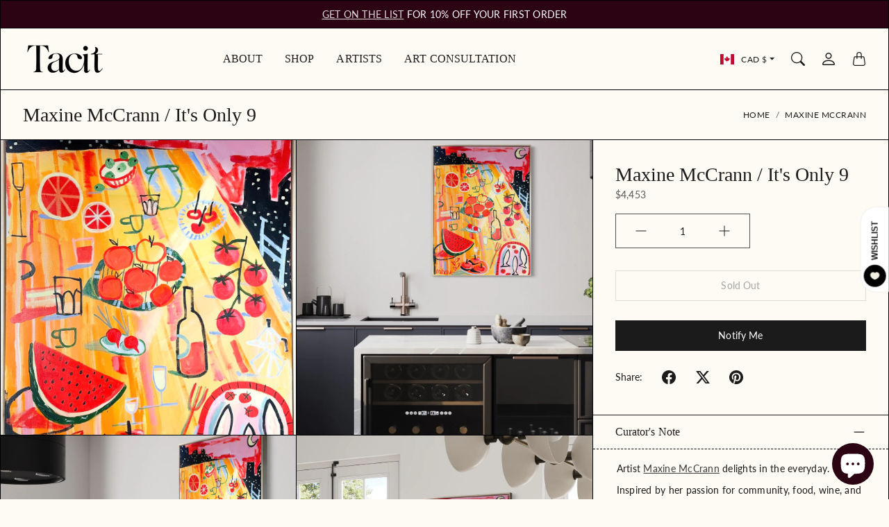

--- FILE ---
content_type: text/html; charset=utf-8
request_url: https://tacitcollective.com/collections/maxine-mccrann/products/maxine-mccrann-its-only-9
body_size: 42133
content:
<!doctype html>
<html class="no-js" lang="en" dir="ltr">
  <head>
    <meta charset="utf-8"> 
    <meta http-equiv="X-UA-Compatible" content="IE=edge">
    <meta name="viewport" content="width=device-width,initial-scale=1">
    <meta name="theme-color" content="">

    <title>
      Maxine McCrann / It&#39;s Only 9
      
      
       &ndash; Tacit
    </title><meta name="description" content="Artist Maxine McCrann delights in the everyday. Inspired by her passion for community, food, wine, and all things bold and colourful, Maxine’s work offers poetic depictions of life in Toronto, Detroit, and her native New York City. She believes in slowing down, taking a breath, and staying for dessert. Through her arti"><link rel="canonical" href="https://tacitcollective.com/products/maxine-mccrann-its-only-9"><link rel="shortcut icon" href="//tacitcollective.com/cdn/shop/files/Untitled_design-5.png?v=1762876585&width=96">
      <link rel="apple-touch-icon" href="//tacitcollective.com/cdn/shop/files/Untitled_design-5.png?v=1762876585&width=180"><link rel="preconnect" href="https://cdn.shopify.com"><link rel="preload" as="font" href="//tacitcollective.com/cdn/fonts/lato/lato_n4.c3b93d431f0091c8be23185e15c9d1fee1e971c5.woff2" type="font/woff2" crossorigin>

<meta property="og:site_name" content="Tacit">
<meta property="og:url" content="https://tacitcollective.com/products/maxine-mccrann-its-only-9">
<meta property="og:title" content="Maxine McCrann / It&#39;s Only 9">
<meta property="og:type" content="product">
<meta property="og:description" content="Artist Maxine McCrann delights in the everyday. Inspired by her passion for community, food, wine, and all things bold and colourful, Maxine’s work offers poetic depictions of life in Toronto, Detroit, and her native New York City. She believes in slowing down, taking a breath, and staying for dessert. Through her arti"><meta property="og:image" content="http://tacitcollective.com/cdn/shop/files/It_sOnlyNine_1.jpg?v=1709314566">
  <meta property="og:image:secure_url" content="https://tacitcollective.com/cdn/shop/files/It_sOnlyNine_1.jpg?v=1709314566">
  <meta property="og:image:width" content="1537">
  <meta property="og:image:height" content="2057"><meta property="og:price:amount" content="4,453.00">
  <meta property="og:price:currency" content="CAD"><meta name="twitter:card" content="summary_large_image">
<meta name="twitter:title" content="Maxine McCrann / It&#39;s Only 9">
<meta name="twitter:description" content="Artist Maxine McCrann delights in the everyday. Inspired by her passion for community, food, wine, and all things bold and colourful, Maxine’s work offers poetic depictions of life in Toronto, Detroit, and her native New York City. She believes in slowing down, taking a breath, and staying for dessert. Through her arti">
    <style>
 
  
  
  @font-face {
  font-family: Lato;
  font-weight: 400;
  font-style: normal;
  font-display: swap;
  src: url("//tacitcollective.com/cdn/fonts/lato/lato_n4.c3b93d431f0091c8be23185e15c9d1fee1e971c5.woff2") format("woff2"),
       url("//tacitcollective.com/cdn/fonts/lato/lato_n4.d5c00c781efb195594fd2fd4ad04f7882949e327.woff") format("woff");
}


  @font-face {
  font-family: Lato;
  font-weight: 700;
  font-style: normal;
  font-display: swap;
  src: url("//tacitcollective.com/cdn/fonts/lato/lato_n7.900f219bc7337bc57a7a2151983f0a4a4d9d5dcf.woff2") format("woff2"),
       url("//tacitcollective.com/cdn/fonts/lato/lato_n7.a55c60751adcc35be7c4f8a0313f9698598612ee.woff") format("woff");
}

  @font-face {
  font-family: Lato;
  font-weight: 400;
  font-style: italic;
  font-display: swap;
  src: url("//tacitcollective.com/cdn/fonts/lato/lato_i4.09c847adc47c2fefc3368f2e241a3712168bc4b6.woff2") format("woff2"),
       url("//tacitcollective.com/cdn/fonts/lato/lato_i4.3c7d9eb6c1b0a2bf62d892c3ee4582b016d0f30c.woff") format("woff");
}

  @font-face {
  font-family: Lato;
  font-weight: 700;
  font-style: italic;
  font-display: swap;
  src: url("//tacitcollective.com/cdn/fonts/lato/lato_i7.16ba75868b37083a879b8dd9f2be44e067dfbf92.woff2") format("woff2"),
       url("//tacitcollective.com/cdn/fonts/lato/lato_i7.4c07c2b3b7e64ab516aa2f2081d2bb0366b9dce8.woff") format("woff");
}


  :root {
    --tg-grid-gutter-x: 16px;
    --tg-grid-gutter-y: 20px;

    --tg-ref-typescale-text-font : Lato, sans-serif;
    --tg-ref-text-font-weight : 400;
    --tg-ref-text-font-style  : normal;
    --tg-ref-text-font-scale  : 1.0;

    --tg-ref-typescale-heading-font : Garamond, Baskerville, Caslon, serif;
    --tg-ref-heading-font-weight : 400;
    --tg-ref-heading-font-style  : normal;
    --tg-ref-heading-font-scale  : 1.0;

    --tg-ref-typescale-display-font : Garamond, Baskerville, Caslon, serif;
    --tg-ref-display-font-weight : 400;
    --tg-ref-display-font-style  : normal;
    --tg-ref-display-font-scale  : 1.0;


    --tg-product-badge-corner-radius: 0px;
    --tg-sys-button-border-radius:  0px;

    --tg-sys-color-outline: #000000;
    --tg-sys-color-outline-rgb: 0, 0, 0;
  }

  
    :root,
    .ColorScheme--scheme-1 {
      --tg-sys-color-accent:  #2c0312;
      
      --tg-sys-color-background:  #fefbf4;
      --tg-sys-color-on-background:  #1c1b1b;
      
        --tg-sys-gradient-background: #fefbf4;
      

      --tg-sys-color-primary-button:  #1c1b1b;
      --tg-sys-color-on-primary-button:  #fbfbfb;

      --tg-sys-color-on-outline-button:  #1c1b1b;
      --tg-sys-color-on-underline-button:  #1c1b1b;
      
      
      --tg-sys-color-on-background-lighten: #5d5a5a;

      
      --tg-sys-color-accent-rgb: 44, 3, 18;
      --tg-sys-color-background-rgb: 254, 251, 244;
      --tg-sys-color-on-background-rgb: 28, 27, 27;

      
      --tg-component-icon-plus: url("data:image/svg+xml,%3csvg xmlns='http://www.w3.org/2000/svg' viewBox='0 0 16 16' fill='%231c1b1b'%3e%3cpath fill-rule='evenodd' d='M8 2a.5.5 0 0 1 .5.5v5h5a.5.5 0 0 1 0 1h-5v5a.5.5 0 0 1-1 0v-5h-5a.5.5 0 0 1 0-1h5v-5A.5.5 0 0 1 8 2Z'/%3e%3c/svg%3e");
      --tg-component-icon-minus: url("data:image/svg+xml,%3csvg xmlns='http://www.w3.org/2000/svg' viewBox='0 0 16 16' fill='%231c1b1b'%3e%3cpath fill-rule='evenodd' d='M2 8a.5.5 0 0 1 .5-.5h11a.5.5 0 0 1 0 1h-11A.5.5 0 0 1 2 8Z'/%3e%3c/svg%3e");
      --tg-component-icon-arrow-right: url("data:image/svg+xml,%3csvg xmlns='http://www.w3.org/2000/svg' viewBox='0 0 16 16' fill='%231c1b1b'%3e%3cpath fill-rule='evenodd' d='M1.646 4.646a.5.5 0 0 1 .708 0L8 10.293l5.646-5.647a.5.5 0 0 1 .708.708l-6 6a.5.5 0 0 1-.708 0l-6-6a.5.5 0 0 1 0-.708z'/%3e%3c/svg%3e");
      --tg-component-icon-close: url("data:image/svg+xml,%3csvg xmlns='http://www.w3.org/2000/svg' viewBox='0 0 16 16' fill='%231c1b1b'%3e%3cpath d='M.293.293a1 1 0 011.414 0L8 6.586 14.293.293a1 1 0 111.414 1.414L9.414 8l6.293 6.293a1 1 0 01-1.414 1.414L8 9.414l-6.293 6.293a1 1 0 01-1.414-1.414L6.586 8 .293 1.707a1 1 0 010-1.414z'/%3e%3c/svg%3e");
      --tg-component-icon-arrow-down: url("data:image/svg+xml,%3csvg xmlns='http://www.w3.org/2000/svg' viewBox='0 0 16 16'%3e%3cpath fill='none' stroke='%231c1b1b' stroke-linecap='round' stroke-linejoin='round' stroke-width='2' d='M2 5l6 6 6-6'/%3e%3c/svg%3e");
    }
  
    
    .ColorScheme--scheme-2 {
      --tg-sys-color-accent:  #884125;
      
      --tg-sys-color-background:  #2c0312;
      --tg-sys-color-on-background:  #ffffff;
      
        --tg-sys-gradient-background: #2c0312;
      

      --tg-sys-color-primary-button:  #2c0312;
      --tg-sys-color-on-primary-button:  #ffffff;

      --tg-sys-color-on-outline-button:  #fbfbfb;
      --tg-sys-color-on-underline-button:  #ffffff;
      
      
      --tg-sys-color-on-background-lighten: #ffffff;

      
      --tg-sys-color-accent-rgb: 136, 65, 37;
      --tg-sys-color-background-rgb: 44, 3, 18;
      --tg-sys-color-on-background-rgb: 255, 255, 255;

      
      --tg-component-icon-plus: url("data:image/svg+xml,%3csvg xmlns='http://www.w3.org/2000/svg' viewBox='0 0 16 16' fill='%23ffffff'%3e%3cpath fill-rule='evenodd' d='M8 2a.5.5 0 0 1 .5.5v5h5a.5.5 0 0 1 0 1h-5v5a.5.5 0 0 1-1 0v-5h-5a.5.5 0 0 1 0-1h5v-5A.5.5 0 0 1 8 2Z'/%3e%3c/svg%3e");
      --tg-component-icon-minus: url("data:image/svg+xml,%3csvg xmlns='http://www.w3.org/2000/svg' viewBox='0 0 16 16' fill='%23ffffff'%3e%3cpath fill-rule='evenodd' d='M2 8a.5.5 0 0 1 .5-.5h11a.5.5 0 0 1 0 1h-11A.5.5 0 0 1 2 8Z'/%3e%3c/svg%3e");
      --tg-component-icon-arrow-right: url("data:image/svg+xml,%3csvg xmlns='http://www.w3.org/2000/svg' viewBox='0 0 16 16' fill='%23ffffff'%3e%3cpath fill-rule='evenodd' d='M1.646 4.646a.5.5 0 0 1 .708 0L8 10.293l5.646-5.647a.5.5 0 0 1 .708.708l-6 6a.5.5 0 0 1-.708 0l-6-6a.5.5 0 0 1 0-.708z'/%3e%3c/svg%3e");
      --tg-component-icon-close: url("data:image/svg+xml,%3csvg xmlns='http://www.w3.org/2000/svg' viewBox='0 0 16 16' fill='%23ffffff'%3e%3cpath d='M.293.293a1 1 0 011.414 0L8 6.586 14.293.293a1 1 0 111.414 1.414L9.414 8l6.293 6.293a1 1 0 01-1.414 1.414L8 9.414l-6.293 6.293a1 1 0 01-1.414-1.414L6.586 8 .293 1.707a1 1 0 010-1.414z'/%3e%3c/svg%3e");
      --tg-component-icon-arrow-down: url("data:image/svg+xml,%3csvg xmlns='http://www.w3.org/2000/svg' viewBox='0 0 16 16'%3e%3cpath fill='none' stroke='%23ffffff' stroke-linecap='round' stroke-linejoin='round' stroke-width='2' d='M2 5l6 6 6-6'/%3e%3c/svg%3e");
    }
  
    
    .ColorScheme--scheme-3 {
      --tg-sys-color-accent:  #ba1b1b;
      
      --tg-sys-color-background:  #ffffff;
      --tg-sys-color-on-background:  #ffffff;
      
        --tg-sys-gradient-background: #ffffff;
      

      --tg-sys-color-primary-button:  #1c1b1b;
      --tg-sys-color-on-primary-button:  #fbfbfb;

      --tg-sys-color-on-outline-button:  #ffffff;
      --tg-sys-color-on-underline-button:  #ffffff;
      
      
      --tg-sys-color-on-background-lighten: #ffffff;

      
      --tg-sys-color-accent-rgb: 186, 27, 27;
      --tg-sys-color-background-rgb: 255, 255, 255;
      --tg-sys-color-on-background-rgb: 255, 255, 255;

      
      --tg-component-icon-plus: url("data:image/svg+xml,%3csvg xmlns='http://www.w3.org/2000/svg' viewBox='0 0 16 16' fill='%23ffffff'%3e%3cpath fill-rule='evenodd' d='M8 2a.5.5 0 0 1 .5.5v5h5a.5.5 0 0 1 0 1h-5v5a.5.5 0 0 1-1 0v-5h-5a.5.5 0 0 1 0-1h5v-5A.5.5 0 0 1 8 2Z'/%3e%3c/svg%3e");
      --tg-component-icon-minus: url("data:image/svg+xml,%3csvg xmlns='http://www.w3.org/2000/svg' viewBox='0 0 16 16' fill='%23ffffff'%3e%3cpath fill-rule='evenodd' d='M2 8a.5.5 0 0 1 .5-.5h11a.5.5 0 0 1 0 1h-11A.5.5 0 0 1 2 8Z'/%3e%3c/svg%3e");
      --tg-component-icon-arrow-right: url("data:image/svg+xml,%3csvg xmlns='http://www.w3.org/2000/svg' viewBox='0 0 16 16' fill='%23ffffff'%3e%3cpath fill-rule='evenodd' d='M1.646 4.646a.5.5 0 0 1 .708 0L8 10.293l5.646-5.647a.5.5 0 0 1 .708.708l-6 6a.5.5 0 0 1-.708 0l-6-6a.5.5 0 0 1 0-.708z'/%3e%3c/svg%3e");
      --tg-component-icon-close: url("data:image/svg+xml,%3csvg xmlns='http://www.w3.org/2000/svg' viewBox='0 0 16 16' fill='%23ffffff'%3e%3cpath d='M.293.293a1 1 0 011.414 0L8 6.586 14.293.293a1 1 0 111.414 1.414L9.414 8l6.293 6.293a1 1 0 01-1.414 1.414L8 9.414l-6.293 6.293a1 1 0 01-1.414-1.414L6.586 8 .293 1.707a1 1 0 010-1.414z'/%3e%3c/svg%3e");
      --tg-component-icon-arrow-down: url("data:image/svg+xml,%3csvg xmlns='http://www.w3.org/2000/svg' viewBox='0 0 16 16'%3e%3cpath fill='none' stroke='%23ffffff' stroke-linecap='round' stroke-linejoin='round' stroke-width='2' d='M2 5l6 6 6-6'/%3e%3c/svg%3e");
    }
  
    
    .ColorScheme--scheme-4 {
      --tg-sys-color-accent:  #ba1b1b;
      
      --tg-sys-color-background:  #fbfbfb;
      --tg-sys-color-on-background:  #1c1b1b;
      
        --tg-sys-gradient-background: linear-gradient(228deg, rgba(21, 209, 252, 1) 14%, rgba(187, 48, 254, 1) 83%);
      

      --tg-sys-color-primary-button:  #1c1b1b;
      --tg-sys-color-on-primary-button:  #fbfbfb;

      --tg-sys-color-on-outline-button:  #1c1b1b;
      --tg-sys-color-on-underline-button:  #1c1b1b;
      
      
      --tg-sys-color-on-background-lighten: #5d5a5a;

      
      --tg-sys-color-accent-rgb: 186, 27, 27;
      --tg-sys-color-background-rgb: 251, 251, 251;
      --tg-sys-color-on-background-rgb: 28, 27, 27;

      
      --tg-component-icon-plus: url("data:image/svg+xml,%3csvg xmlns='http://www.w3.org/2000/svg' viewBox='0 0 16 16' fill='%231c1b1b'%3e%3cpath fill-rule='evenodd' d='M8 2a.5.5 0 0 1 .5.5v5h5a.5.5 0 0 1 0 1h-5v5a.5.5 0 0 1-1 0v-5h-5a.5.5 0 0 1 0-1h5v-5A.5.5 0 0 1 8 2Z'/%3e%3c/svg%3e");
      --tg-component-icon-minus: url("data:image/svg+xml,%3csvg xmlns='http://www.w3.org/2000/svg' viewBox='0 0 16 16' fill='%231c1b1b'%3e%3cpath fill-rule='evenodd' d='M2 8a.5.5 0 0 1 .5-.5h11a.5.5 0 0 1 0 1h-11A.5.5 0 0 1 2 8Z'/%3e%3c/svg%3e");
      --tg-component-icon-arrow-right: url("data:image/svg+xml,%3csvg xmlns='http://www.w3.org/2000/svg' viewBox='0 0 16 16' fill='%231c1b1b'%3e%3cpath fill-rule='evenodd' d='M1.646 4.646a.5.5 0 0 1 .708 0L8 10.293l5.646-5.647a.5.5 0 0 1 .708.708l-6 6a.5.5 0 0 1-.708 0l-6-6a.5.5 0 0 1 0-.708z'/%3e%3c/svg%3e");
      --tg-component-icon-close: url("data:image/svg+xml,%3csvg xmlns='http://www.w3.org/2000/svg' viewBox='0 0 16 16' fill='%231c1b1b'%3e%3cpath d='M.293.293a1 1 0 011.414 0L8 6.586 14.293.293a1 1 0 111.414 1.414L9.414 8l6.293 6.293a1 1 0 01-1.414 1.414L8 9.414l-6.293 6.293a1 1 0 01-1.414-1.414L6.586 8 .293 1.707a1 1 0 010-1.414z'/%3e%3c/svg%3e");
      --tg-component-icon-arrow-down: url("data:image/svg+xml,%3csvg xmlns='http://www.w3.org/2000/svg' viewBox='0 0 16 16'%3e%3cpath fill='none' stroke='%231c1b1b' stroke-linecap='round' stroke-linejoin='round' stroke-width='2' d='M2 5l6 6 6-6'/%3e%3c/svg%3e");
    }
  
    
    .ColorScheme--scheme-5 {
      --tg-sys-color-accent:  #ba1b1b;
      
      --tg-sys-color-background:  rgba(0,0,0,0);
      --tg-sys-color-on-background:  #1c1b1b;
      
        --tg-sys-gradient-background: rgba(0,0,0,0);
      

      --tg-sys-color-primary-button:  #1c1b1b;
      --tg-sys-color-on-primary-button:  #fbfbfb;

      --tg-sys-color-on-outline-button:  #1c1b1b;
      --tg-sys-color-on-underline-button:  #1c1b1b;
      
      
      --tg-sys-color-on-background-lighten: #5d5a5a;

      
      --tg-sys-color-accent-rgb: 186, 27, 27;
      --tg-sys-color-background-rgb: 0, 0, 0;
      --tg-sys-color-on-background-rgb: 28, 27, 27;

      
      --tg-component-icon-plus: url("data:image/svg+xml,%3csvg xmlns='http://www.w3.org/2000/svg' viewBox='0 0 16 16' fill='%231c1b1b'%3e%3cpath fill-rule='evenodd' d='M8 2a.5.5 0 0 1 .5.5v5h5a.5.5 0 0 1 0 1h-5v5a.5.5 0 0 1-1 0v-5h-5a.5.5 0 0 1 0-1h5v-5A.5.5 0 0 1 8 2Z'/%3e%3c/svg%3e");
      --tg-component-icon-minus: url("data:image/svg+xml,%3csvg xmlns='http://www.w3.org/2000/svg' viewBox='0 0 16 16' fill='%231c1b1b'%3e%3cpath fill-rule='evenodd' d='M2 8a.5.5 0 0 1 .5-.5h11a.5.5 0 0 1 0 1h-11A.5.5 0 0 1 2 8Z'/%3e%3c/svg%3e");
      --tg-component-icon-arrow-right: url("data:image/svg+xml,%3csvg xmlns='http://www.w3.org/2000/svg' viewBox='0 0 16 16' fill='%231c1b1b'%3e%3cpath fill-rule='evenodd' d='M1.646 4.646a.5.5 0 0 1 .708 0L8 10.293l5.646-5.647a.5.5 0 0 1 .708.708l-6 6a.5.5 0 0 1-.708 0l-6-6a.5.5 0 0 1 0-.708z'/%3e%3c/svg%3e");
      --tg-component-icon-close: url("data:image/svg+xml,%3csvg xmlns='http://www.w3.org/2000/svg' viewBox='0 0 16 16' fill='%231c1b1b'%3e%3cpath d='M.293.293a1 1 0 011.414 0L8 6.586 14.293.293a1 1 0 111.414 1.414L9.414 8l6.293 6.293a1 1 0 01-1.414 1.414L8 9.414l-6.293 6.293a1 1 0 01-1.414-1.414L6.586 8 .293 1.707a1 1 0 010-1.414z'/%3e%3c/svg%3e");
      --tg-component-icon-arrow-down: url("data:image/svg+xml,%3csvg xmlns='http://www.w3.org/2000/svg' viewBox='0 0 16 16'%3e%3cpath fill='none' stroke='%231c1b1b' stroke-linecap='round' stroke-linejoin='round' stroke-width='2' d='M2 5l6 6 6-6'/%3e%3c/svg%3e");
    }
  

  @media screen and (max-width: 640px) {
  
    
    .ColorScheme--mobile-scheme-1 {
      --tg-sys-color-accent:  #2c0312;
      
      --tg-sys-color-background:  #fefbf4;
      --tg-sys-color-on-background:  #1c1b1b;
      
        --tg-sys-gradient-background: #fefbf4;
      

      --tg-sys-color-primary-button:  #1c1b1b;
      --tg-sys-color-on-primary-button:  #fbfbfb;

      --tg-sys-color-on-outline-button:  #1c1b1b;
      --tg-sys-color-on-underline-button:  #1c1b1b;
      
      
      --tg-sys-color-on-background-lighten: #5d5a5a;

      
      --tg-sys-color-accent-rgb: 44, 3, 18;
      --tg-sys-color-background-rgb: 254, 251, 244;
      --tg-sys-color-on-background-rgb: 28, 27, 27;

      
      --tg-component-icon-plus: url("data:image/svg+xml,%3csvg xmlns='http://www.w3.org/2000/svg' viewBox='0 0 16 16' fill='%231c1b1b'%3e%3cpath fill-rule='evenodd' d='M8 2a.5.5 0 0 1 .5.5v5h5a.5.5 0 0 1 0 1h-5v5a.5.5 0 0 1-1 0v-5h-5a.5.5 0 0 1 0-1h5v-5A.5.5 0 0 1 8 2Z'/%3e%3c/svg%3e");
      --tg-component-icon-minus: url("data:image/svg+xml,%3csvg xmlns='http://www.w3.org/2000/svg' viewBox='0 0 16 16' fill='%231c1b1b'%3e%3cpath fill-rule='evenodd' d='M2 8a.5.5 0 0 1 .5-.5h11a.5.5 0 0 1 0 1h-11A.5.5 0 0 1 2 8Z'/%3e%3c/svg%3e");
      --tg-component-icon-arrow-right: url("data:image/svg+xml,%3csvg xmlns='http://www.w3.org/2000/svg' viewBox='0 0 16 16' fill='%231c1b1b'%3e%3cpath fill-rule='evenodd' d='M1.646 4.646a.5.5 0 0 1 .708 0L8 10.293l5.646-5.647a.5.5 0 0 1 .708.708l-6 6a.5.5 0 0 1-.708 0l-6-6a.5.5 0 0 1 0-.708z'/%3e%3c/svg%3e");
      --tg-component-icon-close: url("data:image/svg+xml,%3csvg xmlns='http://www.w3.org/2000/svg' viewBox='0 0 16 16' fill='%231c1b1b'%3e%3cpath d='M.293.293a1 1 0 011.414 0L8 6.586 14.293.293a1 1 0 111.414 1.414L9.414 8l6.293 6.293a1 1 0 01-1.414 1.414L8 9.414l-6.293 6.293a1 1 0 01-1.414-1.414L6.586 8 .293 1.707a1 1 0 010-1.414z'/%3e%3c/svg%3e");
      --tg-component-icon-arrow-down: url("data:image/svg+xml,%3csvg xmlns='http://www.w3.org/2000/svg' viewBox='0 0 16 16'%3e%3cpath fill='none' stroke='%231c1b1b' stroke-linecap='round' stroke-linejoin='round' stroke-width='2' d='M2 5l6 6 6-6'/%3e%3c/svg%3e");
    }
  
    
    .ColorScheme--mobile-scheme-2 {
      --tg-sys-color-accent:  #884125;
      
      --tg-sys-color-background:  #2c0312;
      --tg-sys-color-on-background:  #ffffff;
      
        --tg-sys-gradient-background: #2c0312;
      

      --tg-sys-color-primary-button:  #2c0312;
      --tg-sys-color-on-primary-button:  #ffffff;

      --tg-sys-color-on-outline-button:  #fbfbfb;
      --tg-sys-color-on-underline-button:  #ffffff;
      
      
      --tg-sys-color-on-background-lighten: #ffffff;

      
      --tg-sys-color-accent-rgb: 136, 65, 37;
      --tg-sys-color-background-rgb: 44, 3, 18;
      --tg-sys-color-on-background-rgb: 255, 255, 255;

      
      --tg-component-icon-plus: url("data:image/svg+xml,%3csvg xmlns='http://www.w3.org/2000/svg' viewBox='0 0 16 16' fill='%23ffffff'%3e%3cpath fill-rule='evenodd' d='M8 2a.5.5 0 0 1 .5.5v5h5a.5.5 0 0 1 0 1h-5v5a.5.5 0 0 1-1 0v-5h-5a.5.5 0 0 1 0-1h5v-5A.5.5 0 0 1 8 2Z'/%3e%3c/svg%3e");
      --tg-component-icon-minus: url("data:image/svg+xml,%3csvg xmlns='http://www.w3.org/2000/svg' viewBox='0 0 16 16' fill='%23ffffff'%3e%3cpath fill-rule='evenodd' d='M2 8a.5.5 0 0 1 .5-.5h11a.5.5 0 0 1 0 1h-11A.5.5 0 0 1 2 8Z'/%3e%3c/svg%3e");
      --tg-component-icon-arrow-right: url("data:image/svg+xml,%3csvg xmlns='http://www.w3.org/2000/svg' viewBox='0 0 16 16' fill='%23ffffff'%3e%3cpath fill-rule='evenodd' d='M1.646 4.646a.5.5 0 0 1 .708 0L8 10.293l5.646-5.647a.5.5 0 0 1 .708.708l-6 6a.5.5 0 0 1-.708 0l-6-6a.5.5 0 0 1 0-.708z'/%3e%3c/svg%3e");
      --tg-component-icon-close: url("data:image/svg+xml,%3csvg xmlns='http://www.w3.org/2000/svg' viewBox='0 0 16 16' fill='%23ffffff'%3e%3cpath d='M.293.293a1 1 0 011.414 0L8 6.586 14.293.293a1 1 0 111.414 1.414L9.414 8l6.293 6.293a1 1 0 01-1.414 1.414L8 9.414l-6.293 6.293a1 1 0 01-1.414-1.414L6.586 8 .293 1.707a1 1 0 010-1.414z'/%3e%3c/svg%3e");
      --tg-component-icon-arrow-down: url("data:image/svg+xml,%3csvg xmlns='http://www.w3.org/2000/svg' viewBox='0 0 16 16'%3e%3cpath fill='none' stroke='%23ffffff' stroke-linecap='round' stroke-linejoin='round' stroke-width='2' d='M2 5l6 6 6-6'/%3e%3c/svg%3e");
    }
  
    
    .ColorScheme--mobile-scheme-3 {
      --tg-sys-color-accent:  #ba1b1b;
      
      --tg-sys-color-background:  #ffffff;
      --tg-sys-color-on-background:  #ffffff;
      
        --tg-sys-gradient-background: #ffffff;
      

      --tg-sys-color-primary-button:  #1c1b1b;
      --tg-sys-color-on-primary-button:  #fbfbfb;

      --tg-sys-color-on-outline-button:  #ffffff;
      --tg-sys-color-on-underline-button:  #ffffff;
      
      
      --tg-sys-color-on-background-lighten: #ffffff;

      
      --tg-sys-color-accent-rgb: 186, 27, 27;
      --tg-sys-color-background-rgb: 255, 255, 255;
      --tg-sys-color-on-background-rgb: 255, 255, 255;

      
      --tg-component-icon-plus: url("data:image/svg+xml,%3csvg xmlns='http://www.w3.org/2000/svg' viewBox='0 0 16 16' fill='%23ffffff'%3e%3cpath fill-rule='evenodd' d='M8 2a.5.5 0 0 1 .5.5v5h5a.5.5 0 0 1 0 1h-5v5a.5.5 0 0 1-1 0v-5h-5a.5.5 0 0 1 0-1h5v-5A.5.5 0 0 1 8 2Z'/%3e%3c/svg%3e");
      --tg-component-icon-minus: url("data:image/svg+xml,%3csvg xmlns='http://www.w3.org/2000/svg' viewBox='0 0 16 16' fill='%23ffffff'%3e%3cpath fill-rule='evenodd' d='M2 8a.5.5 0 0 1 .5-.5h11a.5.5 0 0 1 0 1h-11A.5.5 0 0 1 2 8Z'/%3e%3c/svg%3e");
      --tg-component-icon-arrow-right: url("data:image/svg+xml,%3csvg xmlns='http://www.w3.org/2000/svg' viewBox='0 0 16 16' fill='%23ffffff'%3e%3cpath fill-rule='evenodd' d='M1.646 4.646a.5.5 0 0 1 .708 0L8 10.293l5.646-5.647a.5.5 0 0 1 .708.708l-6 6a.5.5 0 0 1-.708 0l-6-6a.5.5 0 0 1 0-.708z'/%3e%3c/svg%3e");
      --tg-component-icon-close: url("data:image/svg+xml,%3csvg xmlns='http://www.w3.org/2000/svg' viewBox='0 0 16 16' fill='%23ffffff'%3e%3cpath d='M.293.293a1 1 0 011.414 0L8 6.586 14.293.293a1 1 0 111.414 1.414L9.414 8l6.293 6.293a1 1 0 01-1.414 1.414L8 9.414l-6.293 6.293a1 1 0 01-1.414-1.414L6.586 8 .293 1.707a1 1 0 010-1.414z'/%3e%3c/svg%3e");
      --tg-component-icon-arrow-down: url("data:image/svg+xml,%3csvg xmlns='http://www.w3.org/2000/svg' viewBox='0 0 16 16'%3e%3cpath fill='none' stroke='%23ffffff' stroke-linecap='round' stroke-linejoin='round' stroke-width='2' d='M2 5l6 6 6-6'/%3e%3c/svg%3e");
    }
  
    
    .ColorScheme--mobile-scheme-4 {
      --tg-sys-color-accent:  #ba1b1b;
      
      --tg-sys-color-background:  #fbfbfb;
      --tg-sys-color-on-background:  #1c1b1b;
      
        --tg-sys-gradient-background: linear-gradient(228deg, rgba(21, 209, 252, 1) 14%, rgba(187, 48, 254, 1) 83%);
      

      --tg-sys-color-primary-button:  #1c1b1b;
      --tg-sys-color-on-primary-button:  #fbfbfb;

      --tg-sys-color-on-outline-button:  #1c1b1b;
      --tg-sys-color-on-underline-button:  #1c1b1b;
      
      
      --tg-sys-color-on-background-lighten: #5d5a5a;

      
      --tg-sys-color-accent-rgb: 186, 27, 27;
      --tg-sys-color-background-rgb: 251, 251, 251;
      --tg-sys-color-on-background-rgb: 28, 27, 27;

      
      --tg-component-icon-plus: url("data:image/svg+xml,%3csvg xmlns='http://www.w3.org/2000/svg' viewBox='0 0 16 16' fill='%231c1b1b'%3e%3cpath fill-rule='evenodd' d='M8 2a.5.5 0 0 1 .5.5v5h5a.5.5 0 0 1 0 1h-5v5a.5.5 0 0 1-1 0v-5h-5a.5.5 0 0 1 0-1h5v-5A.5.5 0 0 1 8 2Z'/%3e%3c/svg%3e");
      --tg-component-icon-minus: url("data:image/svg+xml,%3csvg xmlns='http://www.w3.org/2000/svg' viewBox='0 0 16 16' fill='%231c1b1b'%3e%3cpath fill-rule='evenodd' d='M2 8a.5.5 0 0 1 .5-.5h11a.5.5 0 0 1 0 1h-11A.5.5 0 0 1 2 8Z'/%3e%3c/svg%3e");
      --tg-component-icon-arrow-right: url("data:image/svg+xml,%3csvg xmlns='http://www.w3.org/2000/svg' viewBox='0 0 16 16' fill='%231c1b1b'%3e%3cpath fill-rule='evenodd' d='M1.646 4.646a.5.5 0 0 1 .708 0L8 10.293l5.646-5.647a.5.5 0 0 1 .708.708l-6 6a.5.5 0 0 1-.708 0l-6-6a.5.5 0 0 1 0-.708z'/%3e%3c/svg%3e");
      --tg-component-icon-close: url("data:image/svg+xml,%3csvg xmlns='http://www.w3.org/2000/svg' viewBox='0 0 16 16' fill='%231c1b1b'%3e%3cpath d='M.293.293a1 1 0 011.414 0L8 6.586 14.293.293a1 1 0 111.414 1.414L9.414 8l6.293 6.293a1 1 0 01-1.414 1.414L8 9.414l-6.293 6.293a1 1 0 01-1.414-1.414L6.586 8 .293 1.707a1 1 0 010-1.414z'/%3e%3c/svg%3e");
      --tg-component-icon-arrow-down: url("data:image/svg+xml,%3csvg xmlns='http://www.w3.org/2000/svg' viewBox='0 0 16 16'%3e%3cpath fill='none' stroke='%231c1b1b' stroke-linecap='round' stroke-linejoin='round' stroke-width='2' d='M2 5l6 6 6-6'/%3e%3c/svg%3e");
    }
  
    
    .ColorScheme--mobile-scheme-5 {
      --tg-sys-color-accent:  #ba1b1b;
      
      --tg-sys-color-background:  rgba(0,0,0,0);
      --tg-sys-color-on-background:  #1c1b1b;
      
        --tg-sys-gradient-background: rgba(0,0,0,0);
      

      --tg-sys-color-primary-button:  #1c1b1b;
      --tg-sys-color-on-primary-button:  #fbfbfb;

      --tg-sys-color-on-outline-button:  #1c1b1b;
      --tg-sys-color-on-underline-button:  #1c1b1b;
      
      
      --tg-sys-color-on-background-lighten: #5d5a5a;

      
      --tg-sys-color-accent-rgb: 186, 27, 27;
      --tg-sys-color-background-rgb: 0, 0, 0;
      --tg-sys-color-on-background-rgb: 28, 27, 27;

      
      --tg-component-icon-plus: url("data:image/svg+xml,%3csvg xmlns='http://www.w3.org/2000/svg' viewBox='0 0 16 16' fill='%231c1b1b'%3e%3cpath fill-rule='evenodd' d='M8 2a.5.5 0 0 1 .5.5v5h5a.5.5 0 0 1 0 1h-5v5a.5.5 0 0 1-1 0v-5h-5a.5.5 0 0 1 0-1h5v-5A.5.5 0 0 1 8 2Z'/%3e%3c/svg%3e");
      --tg-component-icon-minus: url("data:image/svg+xml,%3csvg xmlns='http://www.w3.org/2000/svg' viewBox='0 0 16 16' fill='%231c1b1b'%3e%3cpath fill-rule='evenodd' d='M2 8a.5.5 0 0 1 .5-.5h11a.5.5 0 0 1 0 1h-11A.5.5 0 0 1 2 8Z'/%3e%3c/svg%3e");
      --tg-component-icon-arrow-right: url("data:image/svg+xml,%3csvg xmlns='http://www.w3.org/2000/svg' viewBox='0 0 16 16' fill='%231c1b1b'%3e%3cpath fill-rule='evenodd' d='M1.646 4.646a.5.5 0 0 1 .708 0L8 10.293l5.646-5.647a.5.5 0 0 1 .708.708l-6 6a.5.5 0 0 1-.708 0l-6-6a.5.5 0 0 1 0-.708z'/%3e%3c/svg%3e");
      --tg-component-icon-close: url("data:image/svg+xml,%3csvg xmlns='http://www.w3.org/2000/svg' viewBox='0 0 16 16' fill='%231c1b1b'%3e%3cpath d='M.293.293a1 1 0 011.414 0L8 6.586 14.293.293a1 1 0 111.414 1.414L9.414 8l6.293 6.293a1 1 0 01-1.414 1.414L8 9.414l-6.293 6.293a1 1 0 01-1.414-1.414L6.586 8 .293 1.707a1 1 0 010-1.414z'/%3e%3c/svg%3e");
      --tg-component-icon-arrow-down: url("data:image/svg+xml,%3csvg xmlns='http://www.w3.org/2000/svg' viewBox='0 0 16 16'%3e%3cpath fill='none' stroke='%231c1b1b' stroke-linecap='round' stroke-linejoin='round' stroke-width='2' d='M2 5l6 6 6-6'/%3e%3c/svg%3e");
    }
  
}
body, .ColorScheme--scheme-1, .ColorScheme--scheme-2, .ColorScheme--scheme-3, .ColorScheme--scheme-4, .ColorScheme--scheme-5, .ColorScheme--mobile-scheme-1, .ColorScheme--mobile-scheme-2, .ColorScheme--mobile-scheme-3, .ColorScheme--mobile-scheme-4, .ColorScheme--mobile-scheme-5 {
  color: var(--tg-sys-color-on-background);
  background: var(--tg-sys-color-background);
}
</style>

    <script src="//tacitcollective.com/cdn/shop/t/16/assets/global.js?v=27992396741607821811749414044" defer></script>
    
    <script>window.performance && window.performance.mark && window.performance.mark('shopify.content_for_header.start');</script><meta name="facebook-domain-verification" content="7963o26i35x1id4rniwdem0zvy6tfe">
<meta id="shopify-digital-wallet" name="shopify-digital-wallet" content="/70317474102/digital_wallets/dialog">
<meta name="shopify-checkout-api-token" content="1eda38c245122ae61938edb303030eb5">
<link rel="alternate" hreflang="x-default" href="https://tacitcollective.com/products/maxine-mccrann-its-only-9">
<link rel="alternate" hreflang="en" href="https://tacitcollective.com/products/maxine-mccrann-its-only-9">
<link rel="alternate" hreflang="en-US" href="https://tacitcollective.com/en-us/products/maxine-mccrann-its-only-9">
<link rel="alternate" type="application/json+oembed" href="https://tacitcollective.com/products/maxine-mccrann-its-only-9.oembed">
<script async="async" src="/checkouts/internal/preloads.js?locale=en-CA"></script>
<link rel="preconnect" href="https://shop.app" crossorigin="anonymous">
<script async="async" src="https://shop.app/checkouts/internal/preloads.js?locale=en-CA&shop_id=70317474102" crossorigin="anonymous"></script>
<script id="apple-pay-shop-capabilities" type="application/json">{"shopId":70317474102,"countryCode":"CA","currencyCode":"CAD","merchantCapabilities":["supports3DS"],"merchantId":"gid:\/\/shopify\/Shop\/70317474102","merchantName":"Tacit","requiredBillingContactFields":["postalAddress","email","phone"],"requiredShippingContactFields":["postalAddress","email","phone"],"shippingType":"shipping","supportedNetworks":["visa","masterCard","amex","discover","jcb"],"total":{"type":"pending","label":"Tacit","amount":"1.00"},"shopifyPaymentsEnabled":true,"supportsSubscriptions":true}</script>
<script id="shopify-features" type="application/json">{"accessToken":"1eda38c245122ae61938edb303030eb5","betas":["rich-media-storefront-analytics"],"domain":"tacitcollective.com","predictiveSearch":true,"shopId":70317474102,"locale":"en"}</script>
<script>var Shopify = Shopify || {};
Shopify.shop = "tacitcollective.myshopify.com";
Shopify.locale = "en";
Shopify.currency = {"active":"CAD","rate":"1.39151"};
Shopify.country = "CA";
Shopify.theme = {"name":"Mandolin - 3.3.0","id":177098064182,"schema_name":"Mandolin","schema_version":"3.3.0","theme_store_id":1696,"role":"main"};
Shopify.theme.handle = "null";
Shopify.theme.style = {"id":null,"handle":null};
Shopify.cdnHost = "tacitcollective.com/cdn";
Shopify.routes = Shopify.routes || {};
Shopify.routes.root = "/";</script>
<script type="module">!function(o){(o.Shopify=o.Shopify||{}).modules=!0}(window);</script>
<script>!function(o){function n(){var o=[];function n(){o.push(Array.prototype.slice.apply(arguments))}return n.q=o,n}var t=o.Shopify=o.Shopify||{};t.loadFeatures=n(),t.autoloadFeatures=n()}(window);</script>
<script>
  window.ShopifyPay = window.ShopifyPay || {};
  window.ShopifyPay.apiHost = "shop.app\/pay";
  window.ShopifyPay.redirectState = null;
</script>
<script id="shop-js-analytics" type="application/json">{"pageType":"product"}</script>
<script defer="defer" async type="module" src="//tacitcollective.com/cdn/shopifycloud/shop-js/modules/v2/client.init-shop-cart-sync_C5BV16lS.en.esm.js"></script>
<script defer="defer" async type="module" src="//tacitcollective.com/cdn/shopifycloud/shop-js/modules/v2/chunk.common_CygWptCX.esm.js"></script>
<script type="module">
  await import("//tacitcollective.com/cdn/shopifycloud/shop-js/modules/v2/client.init-shop-cart-sync_C5BV16lS.en.esm.js");
await import("//tacitcollective.com/cdn/shopifycloud/shop-js/modules/v2/chunk.common_CygWptCX.esm.js");

  window.Shopify.SignInWithShop?.initShopCartSync?.({"fedCMEnabled":true,"windoidEnabled":true});

</script>
<script defer="defer" async type="module" src="//tacitcollective.com/cdn/shopifycloud/shop-js/modules/v2/client.payment-terms_CZxnsJam.en.esm.js"></script>
<script defer="defer" async type="module" src="//tacitcollective.com/cdn/shopifycloud/shop-js/modules/v2/chunk.common_CygWptCX.esm.js"></script>
<script defer="defer" async type="module" src="//tacitcollective.com/cdn/shopifycloud/shop-js/modules/v2/chunk.modal_D71HUcav.esm.js"></script>
<script type="module">
  await import("//tacitcollective.com/cdn/shopifycloud/shop-js/modules/v2/client.payment-terms_CZxnsJam.en.esm.js");
await import("//tacitcollective.com/cdn/shopifycloud/shop-js/modules/v2/chunk.common_CygWptCX.esm.js");
await import("//tacitcollective.com/cdn/shopifycloud/shop-js/modules/v2/chunk.modal_D71HUcav.esm.js");

  
</script>
<script>
  window.Shopify = window.Shopify || {};
  if (!window.Shopify.featureAssets) window.Shopify.featureAssets = {};
  window.Shopify.featureAssets['shop-js'] = {"shop-cart-sync":["modules/v2/client.shop-cart-sync_ZFArdW7E.en.esm.js","modules/v2/chunk.common_CygWptCX.esm.js"],"init-fed-cm":["modules/v2/client.init-fed-cm_CmiC4vf6.en.esm.js","modules/v2/chunk.common_CygWptCX.esm.js"],"shop-button":["modules/v2/client.shop-button_tlx5R9nI.en.esm.js","modules/v2/chunk.common_CygWptCX.esm.js"],"shop-cash-offers":["modules/v2/client.shop-cash-offers_DOA2yAJr.en.esm.js","modules/v2/chunk.common_CygWptCX.esm.js","modules/v2/chunk.modal_D71HUcav.esm.js"],"init-windoid":["modules/v2/client.init-windoid_sURxWdc1.en.esm.js","modules/v2/chunk.common_CygWptCX.esm.js"],"shop-toast-manager":["modules/v2/client.shop-toast-manager_ClPi3nE9.en.esm.js","modules/v2/chunk.common_CygWptCX.esm.js"],"init-shop-email-lookup-coordinator":["modules/v2/client.init-shop-email-lookup-coordinator_B8hsDcYM.en.esm.js","modules/v2/chunk.common_CygWptCX.esm.js"],"init-shop-cart-sync":["modules/v2/client.init-shop-cart-sync_C5BV16lS.en.esm.js","modules/v2/chunk.common_CygWptCX.esm.js"],"avatar":["modules/v2/client.avatar_BTnouDA3.en.esm.js"],"pay-button":["modules/v2/client.pay-button_FdsNuTd3.en.esm.js","modules/v2/chunk.common_CygWptCX.esm.js"],"init-customer-accounts":["modules/v2/client.init-customer-accounts_DxDtT_ad.en.esm.js","modules/v2/client.shop-login-button_C5VAVYt1.en.esm.js","modules/v2/chunk.common_CygWptCX.esm.js","modules/v2/chunk.modal_D71HUcav.esm.js"],"init-shop-for-new-customer-accounts":["modules/v2/client.init-shop-for-new-customer-accounts_ChsxoAhi.en.esm.js","modules/v2/client.shop-login-button_C5VAVYt1.en.esm.js","modules/v2/chunk.common_CygWptCX.esm.js","modules/v2/chunk.modal_D71HUcav.esm.js"],"shop-login-button":["modules/v2/client.shop-login-button_C5VAVYt1.en.esm.js","modules/v2/chunk.common_CygWptCX.esm.js","modules/v2/chunk.modal_D71HUcav.esm.js"],"init-customer-accounts-sign-up":["modules/v2/client.init-customer-accounts-sign-up_CPSyQ0Tj.en.esm.js","modules/v2/client.shop-login-button_C5VAVYt1.en.esm.js","modules/v2/chunk.common_CygWptCX.esm.js","modules/v2/chunk.modal_D71HUcav.esm.js"],"shop-follow-button":["modules/v2/client.shop-follow-button_Cva4Ekp9.en.esm.js","modules/v2/chunk.common_CygWptCX.esm.js","modules/v2/chunk.modal_D71HUcav.esm.js"],"checkout-modal":["modules/v2/client.checkout-modal_BPM8l0SH.en.esm.js","modules/v2/chunk.common_CygWptCX.esm.js","modules/v2/chunk.modal_D71HUcav.esm.js"],"lead-capture":["modules/v2/client.lead-capture_Bi8yE_yS.en.esm.js","modules/v2/chunk.common_CygWptCX.esm.js","modules/v2/chunk.modal_D71HUcav.esm.js"],"shop-login":["modules/v2/client.shop-login_D6lNrXab.en.esm.js","modules/v2/chunk.common_CygWptCX.esm.js","modules/v2/chunk.modal_D71HUcav.esm.js"],"payment-terms":["modules/v2/client.payment-terms_CZxnsJam.en.esm.js","modules/v2/chunk.common_CygWptCX.esm.js","modules/v2/chunk.modal_D71HUcav.esm.js"]};
</script>
<script>(function() {
  var isLoaded = false;
  function asyncLoad() {
    if (isLoaded) return;
    isLoaded = true;
    var urls = ["https:\/\/app.pictureit.co\/js\/OJ5J1lOxcFXBoQn93SMzdQHd\/load.js?shop=tacitcollective.myshopify.com","https:\/\/cdn.jsdelivr.net\/gh\/zahidsattarahmed\/storeview@latest\/newtrackingscript.js?shop=tacitcollective.myshopify.com"];
    for (var i = 0; i < urls.length; i++) {
      var s = document.createElement('script');
      s.type = 'text/javascript';
      s.async = true;
      s.src = urls[i];
      var x = document.getElementsByTagName('script')[0];
      x.parentNode.insertBefore(s, x);
    }
  };
  if(window.attachEvent) {
    window.attachEvent('onload', asyncLoad);
  } else {
    window.addEventListener('load', asyncLoad, false);
  }
})();</script>
<script id="__st">var __st={"a":70317474102,"offset":-18000,"reqid":"965528f6-97c2-4a31-b6fa-d43e0db9370b-1768760688","pageurl":"tacitcollective.com\/collections\/maxine-mccrann\/products\/maxine-mccrann-its-only-9","u":"9d59007ec840","p":"product","rtyp":"product","rid":9136257204534};</script>
<script>window.ShopifyPaypalV4VisibilityTracking = true;</script>
<script id="captcha-bootstrap">!function(){'use strict';const t='contact',e='account',n='new_comment',o=[[t,t],['blogs',n],['comments',n],[t,'customer']],c=[[e,'customer_login'],[e,'guest_login'],[e,'recover_customer_password'],[e,'create_customer']],r=t=>t.map((([t,e])=>`form[action*='/${t}']:not([data-nocaptcha='true']) input[name='form_type'][value='${e}']`)).join(','),a=t=>()=>t?[...document.querySelectorAll(t)].map((t=>t.form)):[];function s(){const t=[...o],e=r(t);return a(e)}const i='password',u='form_key',d=['recaptcha-v3-token','g-recaptcha-response','h-captcha-response',i],f=()=>{try{return window.sessionStorage}catch{return}},m='__shopify_v',_=t=>t.elements[u];function p(t,e,n=!1){try{const o=window.sessionStorage,c=JSON.parse(o.getItem(e)),{data:r}=function(t){const{data:e,action:n}=t;return t[m]||n?{data:e,action:n}:{data:t,action:n}}(c);for(const[e,n]of Object.entries(r))t.elements[e]&&(t.elements[e].value=n);n&&o.removeItem(e)}catch(o){console.error('form repopulation failed',{error:o})}}const l='form_type',E='cptcha';function T(t){t.dataset[E]=!0}const w=window,h=w.document,L='Shopify',v='ce_forms',y='captcha';let A=!1;((t,e)=>{const n=(g='f06e6c50-85a8-45c8-87d0-21a2b65856fe',I='https://cdn.shopify.com/shopifycloud/storefront-forms-hcaptcha/ce_storefront_forms_captcha_hcaptcha.v1.5.2.iife.js',D={infoText:'Protected by hCaptcha',privacyText:'Privacy',termsText:'Terms'},(t,e,n)=>{const o=w[L][v],c=o.bindForm;if(c)return c(t,g,e,D).then(n);var r;o.q.push([[t,g,e,D],n]),r=I,A||(h.body.append(Object.assign(h.createElement('script'),{id:'captcha-provider',async:!0,src:r})),A=!0)});var g,I,D;w[L]=w[L]||{},w[L][v]=w[L][v]||{},w[L][v].q=[],w[L][y]=w[L][y]||{},w[L][y].protect=function(t,e){n(t,void 0,e),T(t)},Object.freeze(w[L][y]),function(t,e,n,w,h,L){const[v,y,A,g]=function(t,e,n){const i=e?o:[],u=t?c:[],d=[...i,...u],f=r(d),m=r(i),_=r(d.filter((([t,e])=>n.includes(e))));return[a(f),a(m),a(_),s()]}(w,h,L),I=t=>{const e=t.target;return e instanceof HTMLFormElement?e:e&&e.form},D=t=>v().includes(t);t.addEventListener('submit',(t=>{const e=I(t);if(!e)return;const n=D(e)&&!e.dataset.hcaptchaBound&&!e.dataset.recaptchaBound,o=_(e),c=g().includes(e)&&(!o||!o.value);(n||c)&&t.preventDefault(),c&&!n&&(function(t){try{if(!f())return;!function(t){const e=f();if(!e)return;const n=_(t);if(!n)return;const o=n.value;o&&e.removeItem(o)}(t);const e=Array.from(Array(32),(()=>Math.random().toString(36)[2])).join('');!function(t,e){_(t)||t.append(Object.assign(document.createElement('input'),{type:'hidden',name:u})),t.elements[u].value=e}(t,e),function(t,e){const n=f();if(!n)return;const o=[...t.querySelectorAll(`input[type='${i}']`)].map((({name:t})=>t)),c=[...d,...o],r={};for(const[a,s]of new FormData(t).entries())c.includes(a)||(r[a]=s);n.setItem(e,JSON.stringify({[m]:1,action:t.action,data:r}))}(t,e)}catch(e){console.error('failed to persist form',e)}}(e),e.submit())}));const S=(t,e)=>{t&&!t.dataset[E]&&(n(t,e.some((e=>e===t))),T(t))};for(const o of['focusin','change'])t.addEventListener(o,(t=>{const e=I(t);D(e)&&S(e,y())}));const B=e.get('form_key'),M=e.get(l),P=B&&M;t.addEventListener('DOMContentLoaded',(()=>{const t=y();if(P)for(const e of t)e.elements[l].value===M&&p(e,B);[...new Set([...A(),...v().filter((t=>'true'===t.dataset.shopifyCaptcha))])].forEach((e=>S(e,t)))}))}(h,new URLSearchParams(w.location.search),n,t,e,['guest_login'])})(!0,!0)}();</script>
<script integrity="sha256-4kQ18oKyAcykRKYeNunJcIwy7WH5gtpwJnB7kiuLZ1E=" data-source-attribution="shopify.loadfeatures" defer="defer" src="//tacitcollective.com/cdn/shopifycloud/storefront/assets/storefront/load_feature-a0a9edcb.js" crossorigin="anonymous"></script>
<script crossorigin="anonymous" defer="defer" src="//tacitcollective.com/cdn/shopifycloud/storefront/assets/shopify_pay/storefront-65b4c6d7.js?v=20250812"></script>
<script data-source-attribution="shopify.dynamic_checkout.dynamic.init">var Shopify=Shopify||{};Shopify.PaymentButton=Shopify.PaymentButton||{isStorefrontPortableWallets:!0,init:function(){window.Shopify.PaymentButton.init=function(){};var t=document.createElement("script");t.src="https://tacitcollective.com/cdn/shopifycloud/portable-wallets/latest/portable-wallets.en.js",t.type="module",document.head.appendChild(t)}};
</script>
<script data-source-attribution="shopify.dynamic_checkout.buyer_consent">
  function portableWalletsHideBuyerConsent(e){var t=document.getElementById("shopify-buyer-consent"),n=document.getElementById("shopify-subscription-policy-button");t&&n&&(t.classList.add("hidden"),t.setAttribute("aria-hidden","true"),n.removeEventListener("click",e))}function portableWalletsShowBuyerConsent(e){var t=document.getElementById("shopify-buyer-consent"),n=document.getElementById("shopify-subscription-policy-button");t&&n&&(t.classList.remove("hidden"),t.removeAttribute("aria-hidden"),n.addEventListener("click",e))}window.Shopify?.PaymentButton&&(window.Shopify.PaymentButton.hideBuyerConsent=portableWalletsHideBuyerConsent,window.Shopify.PaymentButton.showBuyerConsent=portableWalletsShowBuyerConsent);
</script>
<script>
  function portableWalletsCleanup(e){e&&e.src&&console.error("Failed to load portable wallets script "+e.src);var t=document.querySelectorAll("shopify-accelerated-checkout .shopify-payment-button__skeleton, shopify-accelerated-checkout-cart .wallet-cart-button__skeleton"),e=document.getElementById("shopify-buyer-consent");for(let e=0;e<t.length;e++)t[e].remove();e&&e.remove()}function portableWalletsNotLoadedAsModule(e){e instanceof ErrorEvent&&"string"==typeof e.message&&e.message.includes("import.meta")&&"string"==typeof e.filename&&e.filename.includes("portable-wallets")&&(window.removeEventListener("error",portableWalletsNotLoadedAsModule),window.Shopify.PaymentButton.failedToLoad=e,"loading"===document.readyState?document.addEventListener("DOMContentLoaded",window.Shopify.PaymentButton.init):window.Shopify.PaymentButton.init())}window.addEventListener("error",portableWalletsNotLoadedAsModule);
</script>

<script type="module" src="https://tacitcollective.com/cdn/shopifycloud/portable-wallets/latest/portable-wallets.en.js" onError="portableWalletsCleanup(this)" crossorigin="anonymous"></script>
<script nomodule>
  document.addEventListener("DOMContentLoaded", portableWalletsCleanup);
</script>

<script id='scb4127' type='text/javascript' async='' src='https://tacitcollective.com/cdn/shopifycloud/privacy-banner/storefront-banner.js'></script><link id="shopify-accelerated-checkout-styles" rel="stylesheet" media="screen" href="https://tacitcollective.com/cdn/shopifycloud/portable-wallets/latest/accelerated-checkout-backwards-compat.css" crossorigin="anonymous">
<style id="shopify-accelerated-checkout-cart">
        #shopify-buyer-consent {
  margin-top: 1em;
  display: inline-block;
  width: 100%;
}

#shopify-buyer-consent.hidden {
  display: none;
}

#shopify-subscription-policy-button {
  background: none;
  border: none;
  padding: 0;
  text-decoration: underline;
  font-size: inherit;
  cursor: pointer;
}

#shopify-subscription-policy-button::before {
  box-shadow: none;
}

      </style>

<script>window.performance && window.performance.mark && window.performance.mark('shopify.content_for_header.end');</script>

    <link href="//tacitcollective.com/cdn/shop/t/16/assets/component-accordion.css?v=181441184858517631511749414043" rel="stylesheet" type="text/css" media="all" />
    <link href="//tacitcollective.com/cdn/shop/t/16/assets/component-carousel.css?v=162698095981123020201749414043" rel="stylesheet" type="text/css" media="all" />
    <link href="//tacitcollective.com/cdn/shop/t/16/assets/component-drawer.css?v=219564760686173051749414043" rel="stylesheet" type="text/css" media="all" />
    <link href="//tacitcollective.com/cdn/shop/t/16/assets/component-dropdown.css?v=56653612741760711321749414043" rel="stylesheet" type="text/css" media="all" />
    <link href="//tacitcollective.com/cdn/shop/t/16/assets/component-tab.css?v=177668034643500565601749414043" rel="stylesheet" type="text/css" media="all" />

    <link href="//tacitcollective.com/cdn/shop/t/16/assets/component-product-swatches.css?v=9241093584342047631749414043" rel="stylesheet" type="text/css" media="all" />
    <link href="//tacitcollective.com/cdn/shop/t/16/assets/component-product-card.css?v=62038431224633676141749414043" rel="stylesheet" type="text/css" media="all" />
    <link href="//tacitcollective.com/cdn/shop/t/16/assets/component-product-card-horizontal.css?v=180680797464950030481749414043" rel="stylesheet" type="text/css" media="all" />
    <link href="//tacitcollective.com/cdn/shop/t/16/assets/component-product-price.css?v=175508539955292187621749414043" rel="stylesheet" type="text/css" media="all" />
    <link href="//tacitcollective.com/cdn/shop/t/16/assets/component-product-rating.css?v=6616665881371513531749414043" rel="stylesheet" type="text/css" media="all" />

    <link href="//tacitcollective.com/cdn/shop/t/16/assets/component-modal.css?v=117577122999460357861749414043" rel="stylesheet" type="text/css" media="all" />

    <link href="//tacitcollective.com/cdn/shop/t/16/assets/theme.css?v=141435742991761674891749414045" rel="stylesheet" type="text/css" media="all" />

    <link rel="stylesheet" href="//tacitcollective.com/cdn/shop/t/16/assets/component-predictive-search-drawer.css?v=69455426430748594051749414043" media="print" onload="this.media='all'"><link href="//tacitcollective.com/cdn/shop/t/16/assets/template-product.css?v=141384202498779115221749414045" rel="stylesheet" type="text/css" media="all" />
<link rel="stylesheet" href="//tacitcollective.com/cdn/shop/t/16/assets/custom.css?v=111603181540343972631749414044" media="print" onload="this.media='all'">
    <noscript><link href="//tacitcollective.com/cdn/shop/t/16/assets/custom.css?v=111603181540343972631749414044" rel="stylesheet" type="text/css" media="all" /></noscript><style>
        .Modal.Modal--zoomModal .Modal__Dialog{
    max-width: 75%;
    margin-right: auto;
    margin-left: auto;
}

.ProductGallery--zoomModal .Product__MediaWrapper{
    min-width: 0!important;
}
      </style><script>
      window.theme = {
        pageType: "product",
        moneyFormat: "${{amount}}",
        moneyWithCurrencyFormat: "${{amount}} CAD",
        productImageSize: "2x3",
        cartType: "drawer"
      };

      window.routes = {
        rootUrl: "\/",
        rootUrlWithoutSlash: '',
        cartUrl: "\/cart",
        cartAddUrl: "\/cart\/add",
        cartChangeUrl: "\/cart\/change",
        searchUrl: "\/search",
        productRecommendationsUrl: "\/recommendations\/products",
        predictiveSearchUrl: "\/search\/suggest"
      };

      window.languages = {
        productFormAddToCart: "Add to cart",
        productFormUnavailable: "Unavailable",
        productFormSoldOut: "Sold Out",
        shippingEstimatorOneResult: "1 option available:",
        shippingEstimatorMoreResults: "{{count}} options available:",
        shippingEstimatorNoResults: "No shipping could be found"
      };
    </script>


    <script>
      (function () {
        window.onpageshow = function() {
          document.documentElement.dispatchEvent(new CustomEvent('cart:refresh', {
            bubbles: true
          }));
        };
      })();

      document.documentElement.className = document.documentElement.className.replace('no-js', 'js');
      document.documentElement.style.setProperty('--tg-window-height', window.innerHeight + 'px');
    </script>

    
  <script type="application/ld+json">
    {"@context":"http:\/\/schema.org\/","@id":"\/products\/maxine-mccrann-its-only-9#product","@type":"Product","brand":{"@type":"Brand","name":"Maxine McCrann"},"category":"Home \u0026 Garden","description":"\nArtist Maxine McCrann delights in the everyday.\nInspired by her passion for community, food, wine, and all things bold and colourful, Maxine’s work offers poetic depictions of life in Toronto, Detroit, and her native New York City. She believes in slowing down, taking a breath, and staying for dessert. Through her artistic practice, she strives to capture the little in-between moments that make life so beautiful. Nature, dining, friends, and her upbringing in 90's New York City fuels her inspiration. Through whimsical still lifes and figurative works, her greatest aim is to create art that transports both her audience and herself to the moments where we feel most connected.\n","image":"https:\/\/tacitcollective.com\/cdn\/shop\/files\/It_sOnlyNine_1.jpg?v=1709314566\u0026width=1920","name":"Maxine McCrann \/ It's Only 9","offers":{"@id":"\/products\/maxine-mccrann-its-only-9?variant=48252615065910#offer","@type":"Offer","availability":"http:\/\/schema.org\/OutOfStock","price":"4453.00","priceCurrency":"CAD","url":"https:\/\/tacitcollective.com\/products\/maxine-mccrann-its-only-9?variant=48252615065910"},"url":"https:\/\/tacitcollective.com\/products\/maxine-mccrann-its-only-9"}

  </script>



  <script type="application/ld+json">
  {
    "@context": "http://schema.org",
  "@type": "BreadcrumbList",
  "itemListElement": [{
      "@type": "ListItem",
      "position": 1,
      "name": "Home",
      "item": "https://tacitcollective.com"
    },{
          "@type": "ListItem",
          "position": 2,
          "name": "Maxine McCrann",
          "item": "https://tacitcollective.com/collections/maxine-mccrann"
        }, {
          "@type": "ListItem",
          "position": 3,
          "name": "Maxine McCrann \/ It's Only 9",
          "item": "https://tacitcollective.com/products/maxine-mccrann-its-only-9"
        }]
  }
  </script>


    <script src="//tacitcollective.com/cdn/shop/t/16/assets/libs.min.js?v=105637109106619989431749414044" defer="defer"></script>
    <script src="//tacitcollective.com/cdn/shop/t/16/assets/helpers.min.js?v=164878817890616930811749414044" defer="defer"></script>
    <script src="//tacitcollective.com/cdn/shop/t/16/assets/components.min.js?v=69151042611116346861749414043" defer="defer"></script>
  <script src="https://cdn.shopify.com/extensions/cfc76123-b24f-4e9a-a1dc-585518796af7/forms-2294/assets/shopify-forms-loader.js" type="text/javascript" defer="defer"></script>
<script src="https://cdn.shopify.com/extensions/019aae75-2e66-7350-82a6-8647f66a2cf9/https-appointly-com-64/assets/appointly-embed.js" type="text/javascript" defer="defer"></script>
<script src="https://cdn.shopify.com/extensions/7bc9bb47-adfa-4267-963e-cadee5096caf/inbox-1252/assets/inbox-chat-loader.js" type="text/javascript" defer="defer"></script>
<link href="https://monorail-edge.shopifysvc.com" rel="dns-prefetch">
<script>(function(){if ("sendBeacon" in navigator && "performance" in window) {try {var session_token_from_headers = performance.getEntriesByType('navigation')[0].serverTiming.find(x => x.name == '_s').description;} catch {var session_token_from_headers = undefined;}var session_cookie_matches = document.cookie.match(/_shopify_s=([^;]*)/);var session_token_from_cookie = session_cookie_matches && session_cookie_matches.length === 2 ? session_cookie_matches[1] : "";var session_token = session_token_from_headers || session_token_from_cookie || "";function handle_abandonment_event(e) {var entries = performance.getEntries().filter(function(entry) {return /monorail-edge.shopifysvc.com/.test(entry.name);});if (!window.abandonment_tracked && entries.length === 0) {window.abandonment_tracked = true;var currentMs = Date.now();var navigation_start = performance.timing.navigationStart;var payload = {shop_id: 70317474102,url: window.location.href,navigation_start,duration: currentMs - navigation_start,session_token,page_type: "product"};window.navigator.sendBeacon("https://monorail-edge.shopifysvc.com/v1/produce", JSON.stringify({schema_id: "online_store_buyer_site_abandonment/1.1",payload: payload,metadata: {event_created_at_ms: currentMs,event_sent_at_ms: currentMs}}));}}window.addEventListener('pagehide', handle_abandonment_event);}}());</script>
<script id="web-pixels-manager-setup">(function e(e,d,r,n,o){if(void 0===o&&(o={}),!Boolean(null===(a=null===(i=window.Shopify)||void 0===i?void 0:i.analytics)||void 0===a?void 0:a.replayQueue)){var i,a;window.Shopify=window.Shopify||{};var t=window.Shopify;t.analytics=t.analytics||{};var s=t.analytics;s.replayQueue=[],s.publish=function(e,d,r){return s.replayQueue.push([e,d,r]),!0};try{self.performance.mark("wpm:start")}catch(e){}var l=function(){var e={modern:/Edge?\/(1{2}[4-9]|1[2-9]\d|[2-9]\d{2}|\d{4,})\.\d+(\.\d+|)|Firefox\/(1{2}[4-9]|1[2-9]\d|[2-9]\d{2}|\d{4,})\.\d+(\.\d+|)|Chrom(ium|e)\/(9{2}|\d{3,})\.\d+(\.\d+|)|(Maci|X1{2}).+ Version\/(15\.\d+|(1[6-9]|[2-9]\d|\d{3,})\.\d+)([,.]\d+|)( \(\w+\)|)( Mobile\/\w+|) Safari\/|Chrome.+OPR\/(9{2}|\d{3,})\.\d+\.\d+|(CPU[ +]OS|iPhone[ +]OS|CPU[ +]iPhone|CPU IPhone OS|CPU iPad OS)[ +]+(15[._]\d+|(1[6-9]|[2-9]\d|\d{3,})[._]\d+)([._]\d+|)|Android:?[ /-](13[3-9]|1[4-9]\d|[2-9]\d{2}|\d{4,})(\.\d+|)(\.\d+|)|Android.+Firefox\/(13[5-9]|1[4-9]\d|[2-9]\d{2}|\d{4,})\.\d+(\.\d+|)|Android.+Chrom(ium|e)\/(13[3-9]|1[4-9]\d|[2-9]\d{2}|\d{4,})\.\d+(\.\d+|)|SamsungBrowser\/([2-9]\d|\d{3,})\.\d+/,legacy:/Edge?\/(1[6-9]|[2-9]\d|\d{3,})\.\d+(\.\d+|)|Firefox\/(5[4-9]|[6-9]\d|\d{3,})\.\d+(\.\d+|)|Chrom(ium|e)\/(5[1-9]|[6-9]\d|\d{3,})\.\d+(\.\d+|)([\d.]+$|.*Safari\/(?![\d.]+ Edge\/[\d.]+$))|(Maci|X1{2}).+ Version\/(10\.\d+|(1[1-9]|[2-9]\d|\d{3,})\.\d+)([,.]\d+|)( \(\w+\)|)( Mobile\/\w+|) Safari\/|Chrome.+OPR\/(3[89]|[4-9]\d|\d{3,})\.\d+\.\d+|(CPU[ +]OS|iPhone[ +]OS|CPU[ +]iPhone|CPU IPhone OS|CPU iPad OS)[ +]+(10[._]\d+|(1[1-9]|[2-9]\d|\d{3,})[._]\d+)([._]\d+|)|Android:?[ /-](13[3-9]|1[4-9]\d|[2-9]\d{2}|\d{4,})(\.\d+|)(\.\d+|)|Mobile Safari.+OPR\/([89]\d|\d{3,})\.\d+\.\d+|Android.+Firefox\/(13[5-9]|1[4-9]\d|[2-9]\d{2}|\d{4,})\.\d+(\.\d+|)|Android.+Chrom(ium|e)\/(13[3-9]|1[4-9]\d|[2-9]\d{2}|\d{4,})\.\d+(\.\d+|)|Android.+(UC? ?Browser|UCWEB|U3)[ /]?(15\.([5-9]|\d{2,})|(1[6-9]|[2-9]\d|\d{3,})\.\d+)\.\d+|SamsungBrowser\/(5\.\d+|([6-9]|\d{2,})\.\d+)|Android.+MQ{2}Browser\/(14(\.(9|\d{2,})|)|(1[5-9]|[2-9]\d|\d{3,})(\.\d+|))(\.\d+|)|K[Aa][Ii]OS\/(3\.\d+|([4-9]|\d{2,})\.\d+)(\.\d+|)/},d=e.modern,r=e.legacy,n=navigator.userAgent;return n.match(d)?"modern":n.match(r)?"legacy":"unknown"}(),u="modern"===l?"modern":"legacy",c=(null!=n?n:{modern:"",legacy:""})[u],f=function(e){return[e.baseUrl,"/wpm","/b",e.hashVersion,"modern"===e.buildTarget?"m":"l",".js"].join("")}({baseUrl:d,hashVersion:r,buildTarget:u}),m=function(e){var d=e.version,r=e.bundleTarget,n=e.surface,o=e.pageUrl,i=e.monorailEndpoint;return{emit:function(e){var a=e.status,t=e.errorMsg,s=(new Date).getTime(),l=JSON.stringify({metadata:{event_sent_at_ms:s},events:[{schema_id:"web_pixels_manager_load/3.1",payload:{version:d,bundle_target:r,page_url:o,status:a,surface:n,error_msg:t},metadata:{event_created_at_ms:s}}]});if(!i)return console&&console.warn&&console.warn("[Web Pixels Manager] No Monorail endpoint provided, skipping logging."),!1;try{return self.navigator.sendBeacon.bind(self.navigator)(i,l)}catch(e){}var u=new XMLHttpRequest;try{return u.open("POST",i,!0),u.setRequestHeader("Content-Type","text/plain"),u.send(l),!0}catch(e){return console&&console.warn&&console.warn("[Web Pixels Manager] Got an unhandled error while logging to Monorail."),!1}}}}({version:r,bundleTarget:l,surface:e.surface,pageUrl:self.location.href,monorailEndpoint:e.monorailEndpoint});try{o.browserTarget=l,function(e){var d=e.src,r=e.async,n=void 0===r||r,o=e.onload,i=e.onerror,a=e.sri,t=e.scriptDataAttributes,s=void 0===t?{}:t,l=document.createElement("script"),u=document.querySelector("head"),c=document.querySelector("body");if(l.async=n,l.src=d,a&&(l.integrity=a,l.crossOrigin="anonymous"),s)for(var f in s)if(Object.prototype.hasOwnProperty.call(s,f))try{l.dataset[f]=s[f]}catch(e){}if(o&&l.addEventListener("load",o),i&&l.addEventListener("error",i),u)u.appendChild(l);else{if(!c)throw new Error("Did not find a head or body element to append the script");c.appendChild(l)}}({src:f,async:!0,onload:function(){if(!function(){var e,d;return Boolean(null===(d=null===(e=window.Shopify)||void 0===e?void 0:e.analytics)||void 0===d?void 0:d.initialized)}()){var d=window.webPixelsManager.init(e)||void 0;if(d){var r=window.Shopify.analytics;r.replayQueue.forEach((function(e){var r=e[0],n=e[1],o=e[2];d.publishCustomEvent(r,n,o)})),r.replayQueue=[],r.publish=d.publishCustomEvent,r.visitor=d.visitor,r.initialized=!0}}},onerror:function(){return m.emit({status:"failed",errorMsg:"".concat(f," has failed to load")})},sri:function(e){var d=/^sha384-[A-Za-z0-9+/=]+$/;return"string"==typeof e&&d.test(e)}(c)?c:"",scriptDataAttributes:o}),m.emit({status:"loading"})}catch(e){m.emit({status:"failed",errorMsg:(null==e?void 0:e.message)||"Unknown error"})}}})({shopId: 70317474102,storefrontBaseUrl: "https://tacitcollective.com",extensionsBaseUrl: "https://extensions.shopifycdn.com/cdn/shopifycloud/web-pixels-manager",monorailEndpoint: "https://monorail-edge.shopifysvc.com/unstable/produce_batch",surface: "storefront-renderer",enabledBetaFlags: ["2dca8a86"],webPixelsConfigList: [{"id":"899711286","configuration":"{\"shopId\":\"9038\"}","eventPayloadVersion":"v1","runtimeContext":"STRICT","scriptVersion":"e46595b10fdc5e1674d5c89a8c843bb3","type":"APP","apiClientId":5443297,"privacyPurposes":["ANALYTICS","MARKETING","SALE_OF_DATA"],"dataSharingAdjustments":{"protectedCustomerApprovalScopes":["read_customer_address","read_customer_email","read_customer_name","read_customer_personal_data","read_customer_phone"]}},{"id":"851738934","configuration":"{\"config\":\"{\\\"pixel_id\\\":\\\"GT-5TQFZ76\\\",\\\"target_country\\\":\\\"CA\\\",\\\"gtag_events\\\":[{\\\"type\\\":\\\"purchase\\\",\\\"action_label\\\":\\\"MC-FT1N8ZY42G\\\"},{\\\"type\\\":\\\"page_view\\\",\\\"action_label\\\":\\\"MC-FT1N8ZY42G\\\"},{\\\"type\\\":\\\"view_item\\\",\\\"action_label\\\":\\\"MC-FT1N8ZY42G\\\"}],\\\"enable_monitoring_mode\\\":false}\"}","eventPayloadVersion":"v1","runtimeContext":"OPEN","scriptVersion":"b2a88bafab3e21179ed38636efcd8a93","type":"APP","apiClientId":1780363,"privacyPurposes":[],"dataSharingAdjustments":{"protectedCustomerApprovalScopes":["read_customer_address","read_customer_email","read_customer_name","read_customer_personal_data","read_customer_phone"]}},{"id":"402653494","configuration":"{\"pixel_id\":\"2793269577397828\",\"pixel_type\":\"facebook_pixel\",\"metaapp_system_user_token\":\"-\"}","eventPayloadVersion":"v1","runtimeContext":"OPEN","scriptVersion":"ca16bc87fe92b6042fbaa3acc2fbdaa6","type":"APP","apiClientId":2329312,"privacyPurposes":["ANALYTICS","MARKETING","SALE_OF_DATA"],"dataSharingAdjustments":{"protectedCustomerApprovalScopes":["read_customer_address","read_customer_email","read_customer_name","read_customer_personal_data","read_customer_phone"]}},{"id":"170885430","configuration":"{\"tagID\":\"2613005904707\"}","eventPayloadVersion":"v1","runtimeContext":"STRICT","scriptVersion":"18031546ee651571ed29edbe71a3550b","type":"APP","apiClientId":3009811,"privacyPurposes":["ANALYTICS","MARKETING","SALE_OF_DATA"],"dataSharingAdjustments":{"protectedCustomerApprovalScopes":["read_customer_address","read_customer_email","read_customer_name","read_customer_personal_data","read_customer_phone"]}},{"id":"shopify-app-pixel","configuration":"{}","eventPayloadVersion":"v1","runtimeContext":"STRICT","scriptVersion":"0450","apiClientId":"shopify-pixel","type":"APP","privacyPurposes":["ANALYTICS","MARKETING"]},{"id":"shopify-custom-pixel","eventPayloadVersion":"v1","runtimeContext":"LAX","scriptVersion":"0450","apiClientId":"shopify-pixel","type":"CUSTOM","privacyPurposes":["ANALYTICS","MARKETING"]}],isMerchantRequest: false,initData: {"shop":{"name":"Tacit","paymentSettings":{"currencyCode":"USD"},"myshopifyDomain":"tacitcollective.myshopify.com","countryCode":"CA","storefrontUrl":"https:\/\/tacitcollective.com"},"customer":null,"cart":null,"checkout":null,"productVariants":[{"price":{"amount":4453.0,"currencyCode":"CAD"},"product":{"title":"Maxine McCrann \/ It's Only 9","vendor":"Maxine McCrann","id":"9136257204534","untranslatedTitle":"Maxine McCrann \/ It's Only 9","url":"\/products\/maxine-mccrann-its-only-9","type":"Originals"},"id":"48252615065910","image":{"src":"\/\/tacitcollective.com\/cdn\/shop\/files\/It_sOnlyNine_1.jpg?v=1709314566"},"sku":null,"title":"Default Title","untranslatedTitle":"Default Title"}],"purchasingCompany":null},},"https://tacitcollective.com/cdn","fcfee988w5aeb613cpc8e4bc33m6693e112",{"modern":"","legacy":""},{"shopId":"70317474102","storefrontBaseUrl":"https:\/\/tacitcollective.com","extensionBaseUrl":"https:\/\/extensions.shopifycdn.com\/cdn\/shopifycloud\/web-pixels-manager","surface":"storefront-renderer","enabledBetaFlags":"[\"2dca8a86\"]","isMerchantRequest":"false","hashVersion":"fcfee988w5aeb613cpc8e4bc33m6693e112","publish":"custom","events":"[[\"page_viewed\",{}],[\"product_viewed\",{\"productVariant\":{\"price\":{\"amount\":4453.0,\"currencyCode\":\"CAD\"},\"product\":{\"title\":\"Maxine McCrann \/ It's Only 9\",\"vendor\":\"Maxine McCrann\",\"id\":\"9136257204534\",\"untranslatedTitle\":\"Maxine McCrann \/ It's Only 9\",\"url\":\"\/products\/maxine-mccrann-its-only-9\",\"type\":\"Originals\"},\"id\":\"48252615065910\",\"image\":{\"src\":\"\/\/tacitcollective.com\/cdn\/shop\/files\/It_sOnlyNine_1.jpg?v=1709314566\"},\"sku\":null,\"title\":\"Default Title\",\"untranslatedTitle\":\"Default Title\"}}]]"});</script><script>
  window.ShopifyAnalytics = window.ShopifyAnalytics || {};
  window.ShopifyAnalytics.meta = window.ShopifyAnalytics.meta || {};
  window.ShopifyAnalytics.meta.currency = 'CAD';
  var meta = {"product":{"id":9136257204534,"gid":"gid:\/\/shopify\/Product\/9136257204534","vendor":"Maxine McCrann","type":"Originals","handle":"maxine-mccrann-its-only-9","variants":[{"id":48252615065910,"price":445300,"name":"Maxine McCrann \/ It's Only 9","public_title":null,"sku":null}],"remote":false},"page":{"pageType":"product","resourceType":"product","resourceId":9136257204534,"requestId":"965528f6-97c2-4a31-b6fa-d43e0db9370b-1768760688"}};
  for (var attr in meta) {
    window.ShopifyAnalytics.meta[attr] = meta[attr];
  }
</script>
<script class="analytics">
  (function () {
    var customDocumentWrite = function(content) {
      var jquery = null;

      if (window.jQuery) {
        jquery = window.jQuery;
      } else if (window.Checkout && window.Checkout.$) {
        jquery = window.Checkout.$;
      }

      if (jquery) {
        jquery('body').append(content);
      }
    };

    var hasLoggedConversion = function(token) {
      if (token) {
        return document.cookie.indexOf('loggedConversion=' + token) !== -1;
      }
      return false;
    }

    var setCookieIfConversion = function(token) {
      if (token) {
        var twoMonthsFromNow = new Date(Date.now());
        twoMonthsFromNow.setMonth(twoMonthsFromNow.getMonth() + 2);

        document.cookie = 'loggedConversion=' + token + '; expires=' + twoMonthsFromNow;
      }
    }

    var trekkie = window.ShopifyAnalytics.lib = window.trekkie = window.trekkie || [];
    if (trekkie.integrations) {
      return;
    }
    trekkie.methods = [
      'identify',
      'page',
      'ready',
      'track',
      'trackForm',
      'trackLink'
    ];
    trekkie.factory = function(method) {
      return function() {
        var args = Array.prototype.slice.call(arguments);
        args.unshift(method);
        trekkie.push(args);
        return trekkie;
      };
    };
    for (var i = 0; i < trekkie.methods.length; i++) {
      var key = trekkie.methods[i];
      trekkie[key] = trekkie.factory(key);
    }
    trekkie.load = function(config) {
      trekkie.config = config || {};
      trekkie.config.initialDocumentCookie = document.cookie;
      var first = document.getElementsByTagName('script')[0];
      var script = document.createElement('script');
      script.type = 'text/javascript';
      script.onerror = function(e) {
        var scriptFallback = document.createElement('script');
        scriptFallback.type = 'text/javascript';
        scriptFallback.onerror = function(error) {
                var Monorail = {
      produce: function produce(monorailDomain, schemaId, payload) {
        var currentMs = new Date().getTime();
        var event = {
          schema_id: schemaId,
          payload: payload,
          metadata: {
            event_created_at_ms: currentMs,
            event_sent_at_ms: currentMs
          }
        };
        return Monorail.sendRequest("https://" + monorailDomain + "/v1/produce", JSON.stringify(event));
      },
      sendRequest: function sendRequest(endpointUrl, payload) {
        // Try the sendBeacon API
        if (window && window.navigator && typeof window.navigator.sendBeacon === 'function' && typeof window.Blob === 'function' && !Monorail.isIos12()) {
          var blobData = new window.Blob([payload], {
            type: 'text/plain'
          });

          if (window.navigator.sendBeacon(endpointUrl, blobData)) {
            return true;
          } // sendBeacon was not successful

        } // XHR beacon

        var xhr = new XMLHttpRequest();

        try {
          xhr.open('POST', endpointUrl);
          xhr.setRequestHeader('Content-Type', 'text/plain');
          xhr.send(payload);
        } catch (e) {
          console.log(e);
        }

        return false;
      },
      isIos12: function isIos12() {
        return window.navigator.userAgent.lastIndexOf('iPhone; CPU iPhone OS 12_') !== -1 || window.navigator.userAgent.lastIndexOf('iPad; CPU OS 12_') !== -1;
      }
    };
    Monorail.produce('monorail-edge.shopifysvc.com',
      'trekkie_storefront_load_errors/1.1',
      {shop_id: 70317474102,
      theme_id: 177098064182,
      app_name: "storefront",
      context_url: window.location.href,
      source_url: "//tacitcollective.com/cdn/s/trekkie.storefront.cd680fe47e6c39ca5d5df5f0a32d569bc48c0f27.min.js"});

        };
        scriptFallback.async = true;
        scriptFallback.src = '//tacitcollective.com/cdn/s/trekkie.storefront.cd680fe47e6c39ca5d5df5f0a32d569bc48c0f27.min.js';
        first.parentNode.insertBefore(scriptFallback, first);
      };
      script.async = true;
      script.src = '//tacitcollective.com/cdn/s/trekkie.storefront.cd680fe47e6c39ca5d5df5f0a32d569bc48c0f27.min.js';
      first.parentNode.insertBefore(script, first);
    };
    trekkie.load(
      {"Trekkie":{"appName":"storefront","development":false,"defaultAttributes":{"shopId":70317474102,"isMerchantRequest":null,"themeId":177098064182,"themeCityHash":"8157670288420820079","contentLanguage":"en","currency":"CAD","eventMetadataId":"2af3e6b7-74da-4bf0-acc3-b6b27c229235"},"isServerSideCookieWritingEnabled":true,"monorailRegion":"shop_domain","enabledBetaFlags":["65f19447"]},"Session Attribution":{},"S2S":{"facebookCapiEnabled":true,"source":"trekkie-storefront-renderer","apiClientId":580111}}
    );

    var loaded = false;
    trekkie.ready(function() {
      if (loaded) return;
      loaded = true;

      window.ShopifyAnalytics.lib = window.trekkie;

      var originalDocumentWrite = document.write;
      document.write = customDocumentWrite;
      try { window.ShopifyAnalytics.merchantGoogleAnalytics.call(this); } catch(error) {};
      document.write = originalDocumentWrite;

      window.ShopifyAnalytics.lib.page(null,{"pageType":"product","resourceType":"product","resourceId":9136257204534,"requestId":"965528f6-97c2-4a31-b6fa-d43e0db9370b-1768760688","shopifyEmitted":true});

      var match = window.location.pathname.match(/checkouts\/(.+)\/(thank_you|post_purchase)/)
      var token = match? match[1]: undefined;
      if (!hasLoggedConversion(token)) {
        setCookieIfConversion(token);
        window.ShopifyAnalytics.lib.track("Viewed Product",{"currency":"CAD","variantId":48252615065910,"productId":9136257204534,"productGid":"gid:\/\/shopify\/Product\/9136257204534","name":"Maxine McCrann \/ It's Only 9","price":"4453.00","sku":null,"brand":"Maxine McCrann","variant":null,"category":"Originals","nonInteraction":true,"remote":false},undefined,undefined,{"shopifyEmitted":true});
      window.ShopifyAnalytics.lib.track("monorail:\/\/trekkie_storefront_viewed_product\/1.1",{"currency":"CAD","variantId":48252615065910,"productId":9136257204534,"productGid":"gid:\/\/shopify\/Product\/9136257204534","name":"Maxine McCrann \/ It's Only 9","price":"4453.00","sku":null,"brand":"Maxine McCrann","variant":null,"category":"Originals","nonInteraction":true,"remote":false,"referer":"https:\/\/tacitcollective.com\/collections\/maxine-mccrann\/products\/maxine-mccrann-its-only-9"});
      }
    });


        var eventsListenerScript = document.createElement('script');
        eventsListenerScript.async = true;
        eventsListenerScript.src = "//tacitcollective.com/cdn/shopifycloud/storefront/assets/shop_events_listener-3da45d37.js";
        document.getElementsByTagName('head')[0].appendChild(eventsListenerScript);

})();</script>
<script
  defer
  src="https://tacitcollective.com/cdn/shopifycloud/perf-kit/shopify-perf-kit-3.0.4.min.js"
  data-application="storefront-renderer"
  data-shop-id="70317474102"
  data-render-region="gcp-us-central1"
  data-page-type="product"
  data-theme-instance-id="177098064182"
  data-theme-name="Mandolin"
  data-theme-version="3.3.0"
  data-monorail-region="shop_domain"
  data-resource-timing-sampling-rate="10"
  data-shs="true"
  data-shs-beacon="true"
  data-shs-export-with-fetch="true"
  data-shs-logs-sample-rate="1"
  data-shs-beacon-endpoint="https://tacitcollective.com/api/collect"
></script>
</head>

  <body class="MandolinTheme Gradient Template  Template--product Template--original-maxine-cbg-2">

    <a class="SkipToContentLink VisuallyHidden" href="#MainContent">Skip to content</a><style type="text/css">
    .LoadingBar {
        position: fixed;
        top: 0;
        left: 0;
        height: 2px;
        width: 0;
        opacity: 0;
        background: var(--tg-sys-color-on-background);
        transition: width 0.25s ease-in-out;
        z-index: 50;
        pointer-events: none;
    }
      
    .LoadingBar.Visible {
        opacity: 1;
    }
      
    @media screen and (min-width: 1280px) {
        .LoadingBar {
            height: 3px;
        }
    }
</style>
<loading-bar class="LoadingBar"></loading-bar>
<script>
if (!customElements.get('loading-bar')) {
    class TG_LoadingBar extends HTMLElement {
        constructor() {
            super();
        }

        connectedCallback() {
            document.addEventListener('theme:loading:start', this._onLoadingStart.bind(this));
            document.addEventListener('theme:loading:end', this._onLoadingEnd.bind(this));

            this.addEventListener('transitionend', this._onTransitionEnd.bind(this));
        }

        _onLoadingStart() {
            this.classList.add('Visible');
            this.style.width = '40%';
        }

        _onLoadingEnd() {
            this.style.width = '100%';
            this.classList.add('Finished');
        }

        _onTransitionEnd(event) {
            if (event.propertyName === 'width' && this.classList.contains('Finished')) {
                this.classList.remove('Visible');
                this.classList.remove('Finished');
                this.style.width = '0';
            }
        }
    }
    
    customElements.define('loading-bar', TG_LoadingBar);
}
</script><div id="shopify-section-menu-drawer" class="shopify-section shopify-section--menu-drawer"><link href="//tacitcollective.com/cdn/shop/t/16/assets/section-menu-drawer.css?v=127855769081375507991749414044" rel="stylesheet" type="text/css" media="all" />
<style>
    .MenuDrawer__LogoImage {
      max-width: 80px;
      height: auto;
    }
  </style><section id="MenuDrawer" class="MenuDrawer Drawer Drawer--start ColorScheme ColorScheme--scheme-1 Gradient" aria-hidden="true" data-section-id="menu-drawer">
  <header class="Drawer__Header"><img srcset="//tacitcollective.com/cdn/shop/files/tacit_wordmark_black.png?v=1762822574&width=80 1x, //tacitcollective.com/cdn/shop/files/tacit_wordmark_black.png?v=1762822574&width=160 2x"
        src="//tacitcollective.com/cdn/shop/files/tacit_wordmark_black.png?v=1762822574&width=80"
        loading="lazy"
        class="MenuDrawer__LogoImage"
        width="1164"
        height="446"
        alt="Tacit"
      ><button type="button" class="ButtonClose" data-tg-dismiss="Drawer" aria-label="Close"></button>
  </header>

  <div class="Drawer__Body">
    <nav class="MenuDrawer__Nav MenuDrawer__Nav--primary" aria-label="Sidebar navigation">
      <div class="Accordion" id="MenuDrawerAccordion">
        
<div class="Accordion__Item"><a href="/pages/about-1" class="Accordion__Button Accordion__Button--levelOne Accordion__Button--noAction Nav__Link">ABOUT</a></div><div class="Accordion__Item"><a href="/collections/all" class="Accordion__Button Accordion__Button--levelOne Accordion__Button--noAction Nav__Link">SHOP</a></div><div class="Accordion__Item"><a href="/pages/artist-roster" class="Accordion__Button Accordion__Button--levelOne Accordion__Button--noAction Nav__Link">ARTISTS</a></div><div class="Accordion__Item"><a href="/blogs/art-consultation" class="Accordion__Button Accordion__Button--levelOne Accordion__Button--noAction Nav__Link">ART CONSULTATION</a></div></div>

    </nav><nav class="MenuDrawer__Nav MenuDrawer__Nav--secondary">
        <ul class="Nav Nav--vertical"><li class="Nav__Item">
              <a href="https://tacitcollective.myshopify.com/pages/faq" class="Nav__Link">FAQ</a>
            </li><li class="Nav__Item">
              <a href="https://tacitcollective.myshopify.com/pages/join" class="Nav__Link">Join</a>
            </li><li class="Nav__Item">
              <a href="https://tacitcollective.myshopify.com/pages/contact-1" class="Nav__Link">Contact</a>
            </li><li class="Nav__Item">
              <a href="https://tacitcollective.myshopify.com/pages/shipping-returns" class="Nav__Link">Shipping &amp; Returns</a>
            </li><li class="Nav__Item">
              <a href="https://tacitcollective.myshopify.com/pages/terms-of-use-privacy-policy" class="Nav__Link">Terms of Use &amp; Privacy Policy</a>
            </li><li class="Nav__Item">
              <a href="/account" class="Nav__Link">ACCOUNT</a>
            </li></ul>
      </nav><div class="MenuDrawer__Localization"><form method="post" action="/localization" id="localization_form" accept-charset="UTF-8" class="LocalizationForm" enctype="multipart/form-data"><input type="hidden" name="form_type" value="localization" /><input type="hidden" name="utf8" value="✓" /><input type="hidden" name="_method" value="put" /><input type="hidden" name="return_to" value="/collections/maxine-mccrann/products/maxine-mccrann-its-only-9" /><tg-localization-selector class="CountrySelector">
        <input type="hidden" name="country_code" value="CA">
        <span class="VisuallyHidden">Country/region selector</span>
        <div class="Dropdown">
            <button class="Button Button--outline Button--small Dropdown__Toggle" type="button" data-tg-toggle="Dropdown" aria-expanded="false"><div class="Ratio CountryFlagWrapper"><img src="//cdn.shopify.com/static/images/flags/ca.svg?format=jpg&amp;width=60" alt="Canada" srcset="//cdn.shopify.com/static/images/flags/ca.svg?format=jpg&amp;width=60 60w" width="60" height="45" loading="lazy" class="CountryFlag"></div><span>CAD $</span></button>
            <ul class="Dropdown__Body"></ul>
            <template><li class="Dropdown__Item ">
                        <button type="submit" name="country_code" class="Button Button--small" value="AR"><div class="Ratio CountryFlagWrapper"><img src="//cdn.shopify.com/static/images/flags/ar.svg?format=jpg&amp;width=60" alt="Argentina" srcset="//cdn.shopify.com/static/images/flags/ar.svg?format=jpg&amp;width=60 60w" width="60" height="45" loading="lazy" class="CountryFlag"></div><span>Argentina (USD $)</span>
                        </button>
                    </li><li class="Dropdown__Item ">
                        <button type="submit" name="country_code" class="Button Button--small" value="AU"><div class="Ratio CountryFlagWrapper"><img src="//cdn.shopify.com/static/images/flags/au.svg?format=jpg&amp;width=60" alt="Australia" srcset="//cdn.shopify.com/static/images/flags/au.svg?format=jpg&amp;width=60 60w" width="60" height="45" loading="lazy" class="CountryFlag"></div><span>Australia (USD $)</span>
                        </button>
                    </li><li class="Dropdown__Item ">
                        <button type="submit" name="country_code" class="Button Button--small" value="AT"><div class="Ratio CountryFlagWrapper"><img src="//cdn.shopify.com/static/images/flags/at.svg?format=jpg&amp;width=60" alt="Austria" srcset="//cdn.shopify.com/static/images/flags/at.svg?format=jpg&amp;width=60 60w" width="60" height="45" loading="lazy" class="CountryFlag"></div><span>Austria (USD $)</span>
                        </button>
                    </li><li class="Dropdown__Item ">
                        <button type="submit" name="country_code" class="Button Button--small" value="BE"><div class="Ratio CountryFlagWrapper"><img src="//cdn.shopify.com/static/images/flags/be.svg?format=jpg&amp;width=60" alt="Belgium" srcset="//cdn.shopify.com/static/images/flags/be.svg?format=jpg&amp;width=60 60w" width="60" height="45" loading="lazy" class="CountryFlag"></div><span>Belgium (USD $)</span>
                        </button>
                    </li><li class="Dropdown__Item ">
                        <button type="submit" name="country_code" class="Button Button--small" value="BO"><div class="Ratio CountryFlagWrapper"><img src="//cdn.shopify.com/static/images/flags/bo.svg?format=jpg&amp;width=60" alt="Bolivia" srcset="//cdn.shopify.com/static/images/flags/bo.svg?format=jpg&amp;width=60 60w" width="60" height="45" loading="lazy" class="CountryFlag"></div><span>Bolivia (USD $)</span>
                        </button>
                    </li><li class="Dropdown__Item ">
                        <button type="submit" name="country_code" class="Button Button--small" value="BR"><div class="Ratio CountryFlagWrapper"><img src="//cdn.shopify.com/static/images/flags/br.svg?format=jpg&amp;width=60" alt="Brazil" srcset="//cdn.shopify.com/static/images/flags/br.svg?format=jpg&amp;width=60 60w" width="60" height="45" loading="lazy" class="CountryFlag"></div><span>Brazil (USD $)</span>
                        </button>
                    </li><li class="Dropdown__Item Active">
                        <button type="submit" name="country_code" class="Button Button--small" value="CA"><div class="Ratio CountryFlagWrapper"><img src="//cdn.shopify.com/static/images/flags/ca.svg?format=jpg&amp;width=60" alt="Canada" srcset="//cdn.shopify.com/static/images/flags/ca.svg?format=jpg&amp;width=60 60w" width="60" height="45" loading="lazy" class="CountryFlag"></div><span>Canada (CAD $)</span>
                        </button>
                    </li><li class="Dropdown__Item ">
                        <button type="submit" name="country_code" class="Button Button--small" value="CL"><div class="Ratio CountryFlagWrapper"><img src="//cdn.shopify.com/static/images/flags/cl.svg?format=jpg&amp;width=60" alt="Chile" srcset="//cdn.shopify.com/static/images/flags/cl.svg?format=jpg&amp;width=60 60w" width="60" height="45" loading="lazy" class="CountryFlag"></div><span>Chile (USD $)</span>
                        </button>
                    </li><li class="Dropdown__Item ">
                        <button type="submit" name="country_code" class="Button Button--small" value="CO"><div class="Ratio CountryFlagWrapper"><img src="//cdn.shopify.com/static/images/flags/co.svg?format=jpg&amp;width=60" alt="Colombia" srcset="//cdn.shopify.com/static/images/flags/co.svg?format=jpg&amp;width=60 60w" width="60" height="45" loading="lazy" class="CountryFlag"></div><span>Colombia (USD $)</span>
                        </button>
                    </li><li class="Dropdown__Item ">
                        <button type="submit" name="country_code" class="Button Button--small" value="HR"><div class="Ratio CountryFlagWrapper"><img src="//cdn.shopify.com/static/images/flags/hr.svg?format=jpg&amp;width=60" alt="Croatia" srcset="//cdn.shopify.com/static/images/flags/hr.svg?format=jpg&amp;width=60 60w" width="60" height="45" loading="lazy" class="CountryFlag"></div><span>Croatia (USD $)</span>
                        </button>
                    </li><li class="Dropdown__Item ">
                        <button type="submit" name="country_code" class="Button Button--small" value="CZ"><div class="Ratio CountryFlagWrapper"><img src="//cdn.shopify.com/static/images/flags/cz.svg?format=jpg&amp;width=60" alt="Czechia" srcset="//cdn.shopify.com/static/images/flags/cz.svg?format=jpg&amp;width=60 60w" width="60" height="45" loading="lazy" class="CountryFlag"></div><span>Czechia (USD $)</span>
                        </button>
                    </li><li class="Dropdown__Item ">
                        <button type="submit" name="country_code" class="Button Button--small" value="DK"><div class="Ratio CountryFlagWrapper"><img src="//cdn.shopify.com/static/images/flags/dk.svg?format=jpg&amp;width=60" alt="Denmark" srcset="//cdn.shopify.com/static/images/flags/dk.svg?format=jpg&amp;width=60 60w" width="60" height="45" loading="lazy" class="CountryFlag"></div><span>Denmark (USD $)</span>
                        </button>
                    </li><li class="Dropdown__Item ">
                        <button type="submit" name="country_code" class="Button Button--small" value="DO"><div class="Ratio CountryFlagWrapper"><img src="//cdn.shopify.com/static/images/flags/do.svg?format=jpg&amp;width=60" alt="Dominican Republic" srcset="//cdn.shopify.com/static/images/flags/do.svg?format=jpg&amp;width=60 60w" width="60" height="45" loading="lazy" class="CountryFlag"></div><span>Dominican Republic (USD $)</span>
                        </button>
                    </li><li class="Dropdown__Item ">
                        <button type="submit" name="country_code" class="Button Button--small" value="EC"><div class="Ratio CountryFlagWrapper"><img src="//cdn.shopify.com/static/images/flags/ec.svg?format=jpg&amp;width=60" alt="Ecuador" srcset="//cdn.shopify.com/static/images/flags/ec.svg?format=jpg&amp;width=60 60w" width="60" height="45" loading="lazy" class="CountryFlag"></div><span>Ecuador (USD $)</span>
                        </button>
                    </li><li class="Dropdown__Item ">
                        <button type="submit" name="country_code" class="Button Button--small" value="FK"><div class="Ratio CountryFlagWrapper"><img src="//cdn.shopify.com/static/images/flags/fk.svg?format=jpg&amp;width=60" alt="Falkland Islands" srcset="//cdn.shopify.com/static/images/flags/fk.svg?format=jpg&amp;width=60 60w" width="60" height="45" loading="lazy" class="CountryFlag"></div><span>Falkland Islands (USD $)</span>
                        </button>
                    </li><li class="Dropdown__Item ">
                        <button type="submit" name="country_code" class="Button Button--small" value="FJ"><div class="Ratio CountryFlagWrapper"><img src="//cdn.shopify.com/static/images/flags/fj.svg?format=jpg&amp;width=60" alt="Fiji" srcset="//cdn.shopify.com/static/images/flags/fj.svg?format=jpg&amp;width=60 60w" width="60" height="45" loading="lazy" class="CountryFlag"></div><span>Fiji (USD $)</span>
                        </button>
                    </li><li class="Dropdown__Item ">
                        <button type="submit" name="country_code" class="Button Button--small" value="FI"><div class="Ratio CountryFlagWrapper"><img src="//cdn.shopify.com/static/images/flags/fi.svg?format=jpg&amp;width=60" alt="Finland" srcset="//cdn.shopify.com/static/images/flags/fi.svg?format=jpg&amp;width=60 60w" width="60" height="45" loading="lazy" class="CountryFlag"></div><span>Finland (USD $)</span>
                        </button>
                    </li><li class="Dropdown__Item ">
                        <button type="submit" name="country_code" class="Button Button--small" value="FR"><div class="Ratio CountryFlagWrapper"><img src="//cdn.shopify.com/static/images/flags/fr.svg?format=jpg&amp;width=60" alt="France" srcset="//cdn.shopify.com/static/images/flags/fr.svg?format=jpg&amp;width=60 60w" width="60" height="45" loading="lazy" class="CountryFlag"></div><span>France (USD $)</span>
                        </button>
                    </li><li class="Dropdown__Item ">
                        <button type="submit" name="country_code" class="Button Button--small" value="GF"><div class="Ratio CountryFlagWrapper"><img src="//cdn.shopify.com/static/images/flags/gf.svg?format=jpg&amp;width=60" alt="French Guiana" srcset="//cdn.shopify.com/static/images/flags/gf.svg?format=jpg&amp;width=60 60w" width="60" height="45" loading="lazy" class="CountryFlag"></div><span>French Guiana (USD $)</span>
                        </button>
                    </li><li class="Dropdown__Item ">
                        <button type="submit" name="country_code" class="Button Button--small" value="DE"><div class="Ratio CountryFlagWrapper"><img src="//cdn.shopify.com/static/images/flags/de.svg?format=jpg&amp;width=60" alt="Germany" srcset="//cdn.shopify.com/static/images/flags/de.svg?format=jpg&amp;width=60 60w" width="60" height="45" loading="lazy" class="CountryFlag"></div><span>Germany (USD $)</span>
                        </button>
                    </li><li class="Dropdown__Item ">
                        <button type="submit" name="country_code" class="Button Button--small" value="GR"><div class="Ratio CountryFlagWrapper"><img src="//cdn.shopify.com/static/images/flags/gr.svg?format=jpg&amp;width=60" alt="Greece" srcset="//cdn.shopify.com/static/images/flags/gr.svg?format=jpg&amp;width=60 60w" width="60" height="45" loading="lazy" class="CountryFlag"></div><span>Greece (USD $)</span>
                        </button>
                    </li><li class="Dropdown__Item ">
                        <button type="submit" name="country_code" class="Button Button--small" value="GY"><div class="Ratio CountryFlagWrapper"><img src="//cdn.shopify.com/static/images/flags/gy.svg?format=jpg&amp;width=60" alt="Guyana" srcset="//cdn.shopify.com/static/images/flags/gy.svg?format=jpg&amp;width=60 60w" width="60" height="45" loading="lazy" class="CountryFlag"></div><span>Guyana (USD $)</span>
                        </button>
                    </li><li class="Dropdown__Item ">
                        <button type="submit" name="country_code" class="Button Button--small" value="HK"><div class="Ratio CountryFlagWrapper"><img src="//cdn.shopify.com/static/images/flags/hk.svg?format=jpg&amp;width=60" alt="Hong Kong SAR" srcset="//cdn.shopify.com/static/images/flags/hk.svg?format=jpg&amp;width=60 60w" width="60" height="45" loading="lazy" class="CountryFlag"></div><span>Hong Kong SAR (USD $)</span>
                        </button>
                    </li><li class="Dropdown__Item ">
                        <button type="submit" name="country_code" class="Button Button--small" value="HU"><div class="Ratio CountryFlagWrapper"><img src="//cdn.shopify.com/static/images/flags/hu.svg?format=jpg&amp;width=60" alt="Hungary" srcset="//cdn.shopify.com/static/images/flags/hu.svg?format=jpg&amp;width=60 60w" width="60" height="45" loading="lazy" class="CountryFlag"></div><span>Hungary (USD $)</span>
                        </button>
                    </li><li class="Dropdown__Item ">
                        <button type="submit" name="country_code" class="Button Button--small" value="IE"><div class="Ratio CountryFlagWrapper"><img src="//cdn.shopify.com/static/images/flags/ie.svg?format=jpg&amp;width=60" alt="Ireland" srcset="//cdn.shopify.com/static/images/flags/ie.svg?format=jpg&amp;width=60 60w" width="60" height="45" loading="lazy" class="CountryFlag"></div><span>Ireland (USD $)</span>
                        </button>
                    </li><li class="Dropdown__Item ">
                        <button type="submit" name="country_code" class="Button Button--small" value="IL"><div class="Ratio CountryFlagWrapper"><img src="//cdn.shopify.com/static/images/flags/il.svg?format=jpg&amp;width=60" alt="Israel" srcset="//cdn.shopify.com/static/images/flags/il.svg?format=jpg&amp;width=60 60w" width="60" height="45" loading="lazy" class="CountryFlag"></div><span>Israel (USD $)</span>
                        </button>
                    </li><li class="Dropdown__Item ">
                        <button type="submit" name="country_code" class="Button Button--small" value="IT"><div class="Ratio CountryFlagWrapper"><img src="//cdn.shopify.com/static/images/flags/it.svg?format=jpg&amp;width=60" alt="Italy" srcset="//cdn.shopify.com/static/images/flags/it.svg?format=jpg&amp;width=60 60w" width="60" height="45" loading="lazy" class="CountryFlag"></div><span>Italy (USD $)</span>
                        </button>
                    </li><li class="Dropdown__Item ">
                        <button type="submit" name="country_code" class="Button Button--small" value="JP"><div class="Ratio CountryFlagWrapper"><img src="//cdn.shopify.com/static/images/flags/jp.svg?format=jpg&amp;width=60" alt="Japan" srcset="//cdn.shopify.com/static/images/flags/jp.svg?format=jpg&amp;width=60 60w" width="60" height="45" loading="lazy" class="CountryFlag"></div><span>Japan (USD $)</span>
                        </button>
                    </li><li class="Dropdown__Item ">
                        <button type="submit" name="country_code" class="Button Button--small" value="KW"><div class="Ratio CountryFlagWrapper"><img src="//cdn.shopify.com/static/images/flags/kw.svg?format=jpg&amp;width=60" alt="Kuwait" srcset="//cdn.shopify.com/static/images/flags/kw.svg?format=jpg&amp;width=60 60w" width="60" height="45" loading="lazy" class="CountryFlag"></div><span>Kuwait (USD $)</span>
                        </button>
                    </li><li class="Dropdown__Item ">
                        <button type="submit" name="country_code" class="Button Button--small" value="MY"><div class="Ratio CountryFlagWrapper"><img src="//cdn.shopify.com/static/images/flags/my.svg?format=jpg&amp;width=60" alt="Malaysia" srcset="//cdn.shopify.com/static/images/flags/my.svg?format=jpg&amp;width=60 60w" width="60" height="45" loading="lazy" class="CountryFlag"></div><span>Malaysia (USD $)</span>
                        </button>
                    </li><li class="Dropdown__Item ">
                        <button type="submit" name="country_code" class="Button Button--small" value="NL"><div class="Ratio CountryFlagWrapper"><img src="//cdn.shopify.com/static/images/flags/nl.svg?format=jpg&amp;width=60" alt="Netherlands" srcset="//cdn.shopify.com/static/images/flags/nl.svg?format=jpg&amp;width=60 60w" width="60" height="45" loading="lazy" class="CountryFlag"></div><span>Netherlands (USD $)</span>
                        </button>
                    </li><li class="Dropdown__Item ">
                        <button type="submit" name="country_code" class="Button Button--small" value="NZ"><div class="Ratio CountryFlagWrapper"><img src="//cdn.shopify.com/static/images/flags/nz.svg?format=jpg&amp;width=60" alt="New Zealand" srcset="//cdn.shopify.com/static/images/flags/nz.svg?format=jpg&amp;width=60 60w" width="60" height="45" loading="lazy" class="CountryFlag"></div><span>New Zealand (USD $)</span>
                        </button>
                    </li><li class="Dropdown__Item ">
                        <button type="submit" name="country_code" class="Button Button--small" value="NO"><div class="Ratio CountryFlagWrapper"><img src="//cdn.shopify.com/static/images/flags/no.svg?format=jpg&amp;width=60" alt="Norway" srcset="//cdn.shopify.com/static/images/flags/no.svg?format=jpg&amp;width=60 60w" width="60" height="45" loading="lazy" class="CountryFlag"></div><span>Norway (USD $)</span>
                        </button>
                    </li><li class="Dropdown__Item ">
                        <button type="submit" name="country_code" class="Button Button--small" value="PY"><div class="Ratio CountryFlagWrapper"><img src="//cdn.shopify.com/static/images/flags/py.svg?format=jpg&amp;width=60" alt="Paraguay" srcset="//cdn.shopify.com/static/images/flags/py.svg?format=jpg&amp;width=60 60w" width="60" height="45" loading="lazy" class="CountryFlag"></div><span>Paraguay (USD $)</span>
                        </button>
                    </li><li class="Dropdown__Item ">
                        <button type="submit" name="country_code" class="Button Button--small" value="PE"><div class="Ratio CountryFlagWrapper"><img src="//cdn.shopify.com/static/images/flags/pe.svg?format=jpg&amp;width=60" alt="Peru" srcset="//cdn.shopify.com/static/images/flags/pe.svg?format=jpg&amp;width=60 60w" width="60" height="45" loading="lazy" class="CountryFlag"></div><span>Peru (USD $)</span>
                        </button>
                    </li><li class="Dropdown__Item ">
                        <button type="submit" name="country_code" class="Button Button--small" value="PL"><div class="Ratio CountryFlagWrapper"><img src="//cdn.shopify.com/static/images/flags/pl.svg?format=jpg&amp;width=60" alt="Poland" srcset="//cdn.shopify.com/static/images/flags/pl.svg?format=jpg&amp;width=60 60w" width="60" height="45" loading="lazy" class="CountryFlag"></div><span>Poland (USD $)</span>
                        </button>
                    </li><li class="Dropdown__Item ">
                        <button type="submit" name="country_code" class="Button Button--small" value="PT"><div class="Ratio CountryFlagWrapper"><img src="//cdn.shopify.com/static/images/flags/pt.svg?format=jpg&amp;width=60" alt="Portugal" srcset="//cdn.shopify.com/static/images/flags/pt.svg?format=jpg&amp;width=60 60w" width="60" height="45" loading="lazy" class="CountryFlag"></div><span>Portugal (USD $)</span>
                        </button>
                    </li><li class="Dropdown__Item ">
                        <button type="submit" name="country_code" class="Button Button--small" value="RO"><div class="Ratio CountryFlagWrapper"><img src="//cdn.shopify.com/static/images/flags/ro.svg?format=jpg&amp;width=60" alt="Romania" srcset="//cdn.shopify.com/static/images/flags/ro.svg?format=jpg&amp;width=60 60w" width="60" height="45" loading="lazy" class="CountryFlag"></div><span>Romania (USD $)</span>
                        </button>
                    </li><li class="Dropdown__Item ">
                        <button type="submit" name="country_code" class="Button Button--small" value="SG"><div class="Ratio CountryFlagWrapper"><img src="//cdn.shopify.com/static/images/flags/sg.svg?format=jpg&amp;width=60" alt="Singapore" srcset="//cdn.shopify.com/static/images/flags/sg.svg?format=jpg&amp;width=60 60w" width="60" height="45" loading="lazy" class="CountryFlag"></div><span>Singapore (USD $)</span>
                        </button>
                    </li><li class="Dropdown__Item ">
                        <button type="submit" name="country_code" class="Button Button--small" value="GS"><div class="Ratio CountryFlagWrapper"><img src="//cdn.shopify.com/static/images/flags/gs.svg?format=jpg&amp;width=60" alt="South Georgia &amp;amp; South Sandwich Islands" srcset="//cdn.shopify.com/static/images/flags/gs.svg?format=jpg&amp;width=60 60w" width="60" height="45" loading="lazy" class="CountryFlag"></div><span>South Georgia &amp; South Sandwich Islands (USD $)</span>
                        </button>
                    </li><li class="Dropdown__Item ">
                        <button type="submit" name="country_code" class="Button Button--small" value="KR"><div class="Ratio CountryFlagWrapper"><img src="//cdn.shopify.com/static/images/flags/kr.svg?format=jpg&amp;width=60" alt="South Korea" srcset="//cdn.shopify.com/static/images/flags/kr.svg?format=jpg&amp;width=60 60w" width="60" height="45" loading="lazy" class="CountryFlag"></div><span>South Korea (USD $)</span>
                        </button>
                    </li><li class="Dropdown__Item ">
                        <button type="submit" name="country_code" class="Button Button--small" value="ES"><div class="Ratio CountryFlagWrapper"><img src="//cdn.shopify.com/static/images/flags/es.svg?format=jpg&amp;width=60" alt="Spain" srcset="//cdn.shopify.com/static/images/flags/es.svg?format=jpg&amp;width=60 60w" width="60" height="45" loading="lazy" class="CountryFlag"></div><span>Spain (USD $)</span>
                        </button>
                    </li><li class="Dropdown__Item ">
                        <button type="submit" name="country_code" class="Button Button--small" value="SR"><div class="Ratio CountryFlagWrapper"><img src="//cdn.shopify.com/static/images/flags/sr.svg?format=jpg&amp;width=60" alt="Suriname" srcset="//cdn.shopify.com/static/images/flags/sr.svg?format=jpg&amp;width=60 60w" width="60" height="45" loading="lazy" class="CountryFlag"></div><span>Suriname (USD $)</span>
                        </button>
                    </li><li class="Dropdown__Item ">
                        <button type="submit" name="country_code" class="Button Button--small" value="SE"><div class="Ratio CountryFlagWrapper"><img src="//cdn.shopify.com/static/images/flags/se.svg?format=jpg&amp;width=60" alt="Sweden" srcset="//cdn.shopify.com/static/images/flags/se.svg?format=jpg&amp;width=60 60w" width="60" height="45" loading="lazy" class="CountryFlag"></div><span>Sweden (USD $)</span>
                        </button>
                    </li><li class="Dropdown__Item ">
                        <button type="submit" name="country_code" class="Button Button--small" value="CH"><div class="Ratio CountryFlagWrapper"><img src="//cdn.shopify.com/static/images/flags/ch.svg?format=jpg&amp;width=60" alt="Switzerland" srcset="//cdn.shopify.com/static/images/flags/ch.svg?format=jpg&amp;width=60 60w" width="60" height="45" loading="lazy" class="CountryFlag"></div><span>Switzerland (USD $)</span>
                        </button>
                    </li><li class="Dropdown__Item ">
                        <button type="submit" name="country_code" class="Button Button--small" value="AE"><div class="Ratio CountryFlagWrapper"><img src="//cdn.shopify.com/static/images/flags/ae.svg?format=jpg&amp;width=60" alt="United Arab Emirates" srcset="//cdn.shopify.com/static/images/flags/ae.svg?format=jpg&amp;width=60 60w" width="60" height="45" loading="lazy" class="CountryFlag"></div><span>United Arab Emirates (USD $)</span>
                        </button>
                    </li><li class="Dropdown__Item ">
                        <button type="submit" name="country_code" class="Button Button--small" value="GB"><div class="Ratio CountryFlagWrapper"><img src="//cdn.shopify.com/static/images/flags/gb.svg?format=jpg&amp;width=60" alt="United Kingdom" srcset="//cdn.shopify.com/static/images/flags/gb.svg?format=jpg&amp;width=60 60w" width="60" height="45" loading="lazy" class="CountryFlag"></div><span>United Kingdom (USD $)</span>
                        </button>
                    </li><li class="Dropdown__Item ">
                        <button type="submit" name="country_code" class="Button Button--small" value="US"><div class="Ratio CountryFlagWrapper"><img src="//cdn.shopify.com/static/images/flags/us.svg?format=jpg&amp;width=60" alt="United States" srcset="//cdn.shopify.com/static/images/flags/us.svg?format=jpg&amp;width=60 60w" width="60" height="45" loading="lazy" class="CountryFlag"></div><span>United States (USD $)</span>
                        </button>
                    </li><li class="Dropdown__Item ">
                        <button type="submit" name="country_code" class="Button Button--small" value="UY"><div class="Ratio CountryFlagWrapper"><img src="//cdn.shopify.com/static/images/flags/uy.svg?format=jpg&amp;width=60" alt="Uruguay" srcset="//cdn.shopify.com/static/images/flags/uy.svg?format=jpg&amp;width=60 60w" width="60" height="45" loading="lazy" class="CountryFlag"></div><span>Uruguay (USD $)</span>
                        </button>
                    </li><li class="Dropdown__Item ">
                        <button type="submit" name="country_code" class="Button Button--small" value="VE"><div class="Ratio CountryFlagWrapper"><img src="//cdn.shopify.com/static/images/flags/ve.svg?format=jpg&amp;width=60" alt="Venezuela" srcset="//cdn.shopify.com/static/images/flags/ve.svg?format=jpg&amp;width=60 60w" width="60" height="45" loading="lazy" class="CountryFlag"></div><span>Venezuela (USD $)</span>
                        </button>
                    </li></template>
        </div>
    </tg-localization-selector></form><script src="//tacitcollective.com/cdn/shop/t/16/assets/popper.js?v=179297793054727915491749414044" defer="defer"></script> </div></div><div class="Drawer__Footer">
      <ul class="MenuDrawer__Social Nav Nav--icons SocialMedia">
    <li class="Nav__Item">
      <a href="https://instagram.com/tacitcollective" class="Button Button--icon Nav__Link" role="button" target="_blank" rel="noopener" aria-label="Instagram">
        <svg class="Icon Icon--instagram" viewBox="0 0 16 16">
      <path d="M8 0C5.829 0 5.556.01 4.703.048 3.85.088 3.269.222 2.76.42a3.917 3.917 0 0 0-1.417.923A3.927 3.927 0 0 0 .42 2.76C.222 3.268.087 3.85.048 4.7.01 5.555 0 5.827 0 8.001c0 2.172.01 2.444.048 3.297.04.852.174 1.433.372 1.942.205.526.478.972.923 1.417.444.445.89.719 1.416.923.51.198 1.09.333 1.942.372C5.555 15.99 5.827 16 8 16s2.444-.01 3.298-.048c.851-.04 1.434-.174 1.943-.372a3.916 3.916 0 0 0 1.416-.923c.445-.445.718-.891.923-1.417.197-.509.332-1.09.372-1.942C15.99 10.445 16 10.173 16 8s-.01-2.445-.048-3.299c-.04-.851-.175-1.433-.372-1.941a3.926 3.926 0 0 0-.923-1.417A3.911 3.911 0 0 0 13.24.42c-.51-.198-1.092-.333-1.943-.372C10.443.01 10.172 0 7.998 0h.003zm-.717 1.442h.718c2.136 0 2.389.007 3.232.046.78.035 1.204.166 1.486.275.373.145.64.319.92.599.28.28.453.546.598.92.11.281.24.705.275 1.485.039.843.047 1.096.047 3.231s-.008 2.389-.047 3.232c-.035.78-.166 1.203-.275 1.485a2.47 2.47 0 0 1-.599.919c-.28.28-.546.453-.92.598-.28.11-.704.24-1.485.276-.843.038-1.096.047-3.232.047s-2.39-.009-3.233-.047c-.78-.036-1.203-.166-1.485-.276a2.478 2.478 0 0 1-.92-.598 2.48 2.48 0 0 1-.6-.92c-.109-.281-.24-.705-.275-1.485-.038-.843-.046-1.096-.046-3.233 0-2.136.008-2.388.046-3.231.036-.78.166-1.204.276-1.486.145-.373.319-.64.599-.92.28-.28.546-.453.92-.598.282-.11.705-.24 1.485-.276.738-.034 1.024-.044 2.515-.045v.002zm4.988 1.328a.96.96 0 1 0 0 1.92.96.96 0 0 0 0-1.92zm-4.27 1.122a4.109 4.109 0 1 0 0 8.217 4.109 4.109 0 0 0 0-8.217zm0 1.441a2.667 2.667 0 1 1 0 5.334 2.667 2.667 0 0 1 0-5.334z"/>
    </svg>
      </a>
    </li>

    
<li class="Nav__Item">
      <a href="https://pinterest.com/tacitstudios" class="Button Button--icon Nav__Link" role="button" target="_blank" rel="noopener" aria-label="Pinterest">
        <svg class="Icon Icon--pinterest" viewBox="0 0 16 16">
      <path d="M8 0a8 8 0 0 0-2.915 15.452c-.07-.633-.134-1.606.027-2.297.146-.625.938-3.977.938-3.977s-.239-.479-.239-1.187c0-1.113.645-1.943 1.448-1.943.682 0 1.012.512 1.012 1.127 0 .686-.437 1.712-.663 2.663-.188.796.4 1.446 1.185 1.446 1.422 0 2.515-1.5 2.515-3.664 0-1.915-1.377-3.254-3.342-3.254-2.276 0-3.612 1.707-3.612 3.471 0 .688.265 1.425.595 1.826a.24.24 0 0 1 .056.23c-.061.252-.196.796-.222.907-.035.146-.116.177-.268.107-1-.465-1.624-1.926-1.624-3.1 0-2.523 1.834-4.84 5.286-4.84 2.775 0 4.932 1.977 4.932 4.62 0 2.757-1.739 4.976-4.151 4.976-.811 0-1.573-.421-1.834-.919l-.498 1.902c-.181.695-.669 1.566-.995 2.097A8 8 0 1 0 8 0z"/>
    </svg>
      </a>
    </li>

    
<li class="Nav__Item">
      <a href="https://tiktok.com/@tacitcollective" class="Button Button--icon Nav__Link" role="button" target="_blank" rel="noopener" aria-label="TikTok">
        <svg class="Icon Icon--tiktok" viewBox="0 0 16 16">
      <path d="M9 0h1.98c.144.715.54 1.617 1.235 2.512C12.895 3.389 13.797 4 15 4v2c-1.753 0-3.07-.814-4-1.829V11a5 5 0 1 1-5-5v2a3 3 0 1 0 3 3V0Z"/>
    </svg>
      </a>
    </li>

    

  </ul>
    </div></section>

</div><div id="shopify-section-cart-drawer" class="shopify-section shopify-section--cart-drawer"><link href="//tacitcollective.com/cdn/shop/t/16/assets/component-cart-items.css?v=39659703881044619401749414043" rel="stylesheet" type="text/css" media="all" />
<link href="//tacitcollective.com/cdn/shop/t/16/assets/component-cart-items-drawer.css?v=124030662663434581431749414043" rel="stylesheet" type="text/css" media="all" />
<link href="//tacitcollective.com/cdn/shop/t/16/assets/section-cart-drawer.css?v=1358541004729800951749414044" rel="stylesheet" type="text/css" media="all" />
<script src="//tacitcollective.com/cdn/shop/t/16/assets/section-cart-drawer.js?v=183776608143955176511749414044" defer="defer"></script>

<section-cart-drawer id="CartDrawer" class="Drawer Drawer--end CartDrawer ColorScheme ColorScheme--scheme-1 Gradient" aria-hidden="true" data-section-id="cart-drawer" data-section-settings='{
  "itemCount": 0,
  "sectionId": "cart-drawer",
  "freeShippingString": "You are eligible for free shipping!",
  "freeShippingAmountString": "Spend remaining__amount more and get free shipping!",
  "freeShippingThreshold": false,
  "freeShippingAmount": 5000,
  "showCrossSell": true,
  "firstItemProductId": 0,
  "recommendationsComplementaryCount": 10
}'>
  <div class="Drawer__Header">
      <div class="Drawer__Title">Cart</div>
      <button type="button" class="ButtonClose" data-tg-dismiss="Drawer" aria-label="Close cart"></button>
  </div>
  <form action="/cart" method="POST" class="Form Form--cart" novalidate> 
    <div class="Drawer__Body"><div class="CartDrawer__Items EmptyResult Container">
          <p class="EmptyResult__Title TextMuted">Your cart is empty</p>
        </div><div class="CartDrawerCrossSell no-js-hidden">
  <div class="CartDrawerCrossSell__Heading TitleSmall">Frequently bought together</div>
  <div class="CartDrawerCrossSell__Body ProductListWrapper">
    <div class="ProductList ProductList--carousel Carousel ProductList--hasProduct" data-carousel-config='{
    "freeMode": true,
    "slidesPerView": 1.4705882352941178,
    "spaceBetween": 12,
    "navigation": {
      "enabled": true,
      "nextEl": ".Carousel__NavNext",
      "prevEl": ".Carousel__NavPrev"
    }
  }'></div>
  </div>
</div>
</div><div class="Drawer__Footer">
        <style>
          .CartDrawer .Drawer__Footer{
            display: none;
          }
          </style>
      </div></form><div class="CartDrawerCrossSellHiddenFroms" style="display:none;"></div></section-cart-drawer>

</div><div id="shopify-section-search-drawer" class="shopify-section shopify-section--search-drawer"><search-drawer class="Drawer Drawer--top SearchDrawer PredictiveSearch ColorScheme ColorScheme--scheme-1 Gradient" tabindex="-1" id="SearchDrawer" data-section-id="search-drawer">
  <div class="Drawer__Header">
    <form action="/search" name="GET" role="search" class="SearchDrawer__Form">
      <div class="SearchDrawer__InputIconWrapper"><span><svg class="Icon Icon--search" viewBox="0 0 16 16">
      <path d="M11.742 10.344a6.5 6.5 0 1 0-1.397 1.398h-.001c.03.04.062.078.098.115l3.85 3.85a1 1 0 0 0 1.415-1.414l-3.85-3.85a1.007 1.007 0 0 0-.115-.1zM12 6.5a5.5 5.5 0 1 1-11 0 5.5 5.5 0 0 1 11 0z"/>
    </svg></span></div>
      <input id="SearchDrawerQueryString" type="search" class="SearchDrawer__Input Form__Input" name="q" placeholder="Search..." aria-label="Search...">
      <label class="VisuallyHidden" for="SearchDrawerQueryString">Search...</label>
      <input type="hidden" name="options[prefix]" value="last"><button type="button" class="Button Button--icon" data-tg-dismiss="Drawer" aria-label="Close"><svg class="Icon Icon--close" viewBox="0 0 16 14">
      <path d="M15 0L1 14m14 0L1 0" stroke="currentColor" fill="none" fill-rule="evenodd"></path>
    </svg></button>
    </form>
  </div><div class="Drawer__Body  PredictiveSearch__Body" tabindex="-1"><div class="SearchDrawer__Results">
        <div  class="PredictiveSearch__Summary Container Container--fluid LabelLarge" data-predictive-search-drawer-summary><style>
            .PredictiveSearch__Summary {
              display: none;
            }
          </style></div>
        
        <div class="PredictiveSearch__Status  Loading" data-predictive-search-drawer-status style="position: relative; height: 50px;display: none;">
          <div class="Image--loader"></div>
        </div>
        <div class="PredictiveSearch__Results" data-predictive-search-drawer-results>
          
        </div>
      </div></div></search-drawer>
<script src="//tacitcollective.com/cdn/shop/t/16/assets/section-search-drawer.js?v=182347488331553021431749414044" defer="defer"></script>

</div><!-- BEGIN sections: header-group -->
<div id="shopify-section-sections--24410458226998__announcement-bar" class="shopify-section shopify-section-group-header-group shopify-section--announcement-bar"><link href="//tacitcollective.com/cdn/shop/t/16/assets/section-announcement-bar.css?v=140556978302570317061749414044" rel="stylesheet" type="text/css" media="all" />

  <script src="//tacitcollective.com/cdn/shop/t/16/assets/section-announcement-bar.js?v=101438289498723154921749414044" defer="defer"></script>
  
  
  
  <section-announcement-bar id="AnnouncementBar" class="Container Container--fluid Container--noGutter Announcement ColorScheme ColorScheme--scheme-2 Gradient Container" data-section-id="sections--24410458226998__announcement-bar" data-section-settings='
    {
      "closeable": false
    }
  ' data-closeable="0" >
    <div class="Announcement__Body"><div class="Announcement__Content RTE">
        <p><a href="https://tacitcollective.com/pages/email-sign-up?_pos=1&_psq=email+si&_ss=e&_v=1.0" target="_blank" title="https://tacitcollective.com/pages/email-sign-up?_pos=1&_psq=email+si&_ss=e&_v=1.0">GET ON THE LIST</a> FOR 10% OFF YOUR FIRST ORDER</p>   
      </div>
    </div>

  </section-announcement-bar>
  
  <script>
    document.documentElement.style.setProperty('--tg-announcement-bar-height', document.getElementById('AnnouncementBar').offsetHeight + 'px');
  </script></div><div id="shopify-section-sections--24410458226998__header" class="shopify-section shopify-section-group-header-group shopify-section--header"><link href="//tacitcollective.com/cdn/shop/t/16/assets/site-header.css?v=90974471243414620301749414044" rel="stylesheet" type="text/css" media="all" />
<style>
  :root {
    --header-is-transparent: 0;
    --header-is-transparent-in-header-group: 0;--header-has-no-bottom-border: 1;}:root {
      --use-sticky-header: 0;
    }@media screen and (max-width: 640px) {
     .Header__LogoImage {
       max-width: 80px;
       height: auto;
     }
   }
   @media screen and (min-width: 641px) {
     .Header__LogoImage {
       max-width: 120px;
       height: auto;
     }
   }</style>


<!-- Logo --><!-- Menu --><!-- Secondary Menu --><site-header id="Header" class="ColorScheme ColorScheme--scheme-1 Gradient Header  Header--logoMobileLeft Header--spacingMedium Header--middleLeft  "
  data-sticky-header="0">

  <div class="Header__Main Container Container--fluid" style="--header-min-height-mobile: 30.65292096219931px; --header-min-height: 45.97938144329897px ;">

    <div class="Header__LogoWrapper">
      <div class="Header__MenuTrigger HiddenLarge no-js-hidden">
          <button class="Button Button--icon" id="Header__MenuTrigger" data-tg-toggle="Drawer" data-tg-target="#MenuDrawer" role="button" aria-label="Open navigation"><svg class="Icon Icon--justify" viewBox="0 0 16 16">
      <path fill-rule="evenodd" d="M2 12.5a.5.5 0 0 1 .5-.5h11a.5.5 0 0 1 0 1h-11a.5.5 0 0 1-.5-.5zm0-3a.5.5 0 0 1 .5-.5h11a.5.5 0 0 1 0 1h-11a.5.5 0 0 1-.5-.5zm0-3a.5.5 0 0 1 .5-.5h11a.5.5 0 0 1 0 1h-11a.5.5 0 0 1-.5-.5zm0-3a.5.5 0 0 1 .5-.5h11a.5.5 0 0 1 0 1h-11a.5.5 0 0 1-.5-.5z"/>
    </svg></button> 
      </div><div class="Header__Logo"><!-- Logo --> 
          <a href="/" class="Header__LogoLink"><img class="Header__LogoImage Header__LogoImage--primary"
        src="//tacitcollective.com/cdn/shop/files/tacit_wordmark_black.png?v=1762822574&width=120"
        srcset="//tacitcollective.com/cdn/shop/files/tacit_wordmark_black.png?v=1762822574&width=120 1x, //tacitcollective.com/cdn/shop/files/tacit_wordmark_black.png?v=1762822574&width=240 2x"
        loading="lazy"
        width="1164"
        height="446"
        alt="Tacit"></a>
        </div></div>

    <div class="Header__MainMenu HiddenMediumDown"><!-- Main Menu -->
        <ul class="Nav" aria-label="Main navigation"><li class="Nav__Item"><a href="/pages/about-1" class="Nav__Link Nav__Link--levelOne TitleMedium">ABOUT</a><!-- DropdownMenu, Mega menu --></li><li class="Nav__Item"><a href="/collections/all" class="Nav__Link Nav__Link--levelOne TitleMedium">SHOP</a><!-- DropdownMenu, Mega menu --></li><li class="Nav__Item"><a href="/pages/artist-roster" class="Nav__Link Nav__Link--levelOne TitleMedium">ARTISTS</a><!-- DropdownMenu, Mega menu --></li><li class="Nav__Item"><a href="/blogs/art-consultation" class="Nav__Link Nav__Link--levelOne TitleMedium">ART CONSULTATION</a><!-- DropdownMenu, Mega menu --></li></ul>
    </div>

    <div class="Header__SecondaryMenu"><!-- Secondary Menu -->
      <div class="HiddenMediumDown"><div class="Header__Localization"><form method="post" action="/localization" id="localization_form" accept-charset="UTF-8" class="LocalizationForm" enctype="multipart/form-data"><input type="hidden" name="form_type" value="localization" /><input type="hidden" name="utf8" value="✓" /><input type="hidden" name="_method" value="put" /><input type="hidden" name="return_to" value="/collections/maxine-mccrann/products/maxine-mccrann-its-only-9" /><tg-localization-selector class="CountrySelector">
        <input type="hidden" name="country_code" value="CA">
        <span class="VisuallyHidden">Country/region selector</span>
        <div class="Dropdown">
            <button class="Button Button--outline Button--small Dropdown__Toggle" type="button" data-tg-toggle="Dropdown" aria-expanded="false"><div class="Ratio CountryFlagWrapper"><img src="//cdn.shopify.com/static/images/flags/ca.svg?format=jpg&amp;width=60" alt="Canada" srcset="//cdn.shopify.com/static/images/flags/ca.svg?format=jpg&amp;width=60 60w" width="60" height="45" loading="lazy" class="CountryFlag"></div><span>CAD $</span></button>
            <ul class="Dropdown__Body"></ul>
            <template><li class="Dropdown__Item ">
                        <button type="submit" name="country_code" class="Button Button--small" value="AR"><div class="Ratio CountryFlagWrapper"><img src="//cdn.shopify.com/static/images/flags/ar.svg?format=jpg&amp;width=60" alt="Argentina" srcset="//cdn.shopify.com/static/images/flags/ar.svg?format=jpg&amp;width=60 60w" width="60" height="45" loading="lazy" class="CountryFlag"></div><span>Argentina (USD $)</span>
                        </button>
                    </li><li class="Dropdown__Item ">
                        <button type="submit" name="country_code" class="Button Button--small" value="AU"><div class="Ratio CountryFlagWrapper"><img src="//cdn.shopify.com/static/images/flags/au.svg?format=jpg&amp;width=60" alt="Australia" srcset="//cdn.shopify.com/static/images/flags/au.svg?format=jpg&amp;width=60 60w" width="60" height="45" loading="lazy" class="CountryFlag"></div><span>Australia (USD $)</span>
                        </button>
                    </li><li class="Dropdown__Item ">
                        <button type="submit" name="country_code" class="Button Button--small" value="AT"><div class="Ratio CountryFlagWrapper"><img src="//cdn.shopify.com/static/images/flags/at.svg?format=jpg&amp;width=60" alt="Austria" srcset="//cdn.shopify.com/static/images/flags/at.svg?format=jpg&amp;width=60 60w" width="60" height="45" loading="lazy" class="CountryFlag"></div><span>Austria (USD $)</span>
                        </button>
                    </li><li class="Dropdown__Item ">
                        <button type="submit" name="country_code" class="Button Button--small" value="BE"><div class="Ratio CountryFlagWrapper"><img src="//cdn.shopify.com/static/images/flags/be.svg?format=jpg&amp;width=60" alt="Belgium" srcset="//cdn.shopify.com/static/images/flags/be.svg?format=jpg&amp;width=60 60w" width="60" height="45" loading="lazy" class="CountryFlag"></div><span>Belgium (USD $)</span>
                        </button>
                    </li><li class="Dropdown__Item ">
                        <button type="submit" name="country_code" class="Button Button--small" value="BO"><div class="Ratio CountryFlagWrapper"><img src="//cdn.shopify.com/static/images/flags/bo.svg?format=jpg&amp;width=60" alt="Bolivia" srcset="//cdn.shopify.com/static/images/flags/bo.svg?format=jpg&amp;width=60 60w" width="60" height="45" loading="lazy" class="CountryFlag"></div><span>Bolivia (USD $)</span>
                        </button>
                    </li><li class="Dropdown__Item ">
                        <button type="submit" name="country_code" class="Button Button--small" value="BR"><div class="Ratio CountryFlagWrapper"><img src="//cdn.shopify.com/static/images/flags/br.svg?format=jpg&amp;width=60" alt="Brazil" srcset="//cdn.shopify.com/static/images/flags/br.svg?format=jpg&amp;width=60 60w" width="60" height="45" loading="lazy" class="CountryFlag"></div><span>Brazil (USD $)</span>
                        </button>
                    </li><li class="Dropdown__Item Active">
                        <button type="submit" name="country_code" class="Button Button--small" value="CA"><div class="Ratio CountryFlagWrapper"><img src="//cdn.shopify.com/static/images/flags/ca.svg?format=jpg&amp;width=60" alt="Canada" srcset="//cdn.shopify.com/static/images/flags/ca.svg?format=jpg&amp;width=60 60w" width="60" height="45" loading="lazy" class="CountryFlag"></div><span>Canada (CAD $)</span>
                        </button>
                    </li><li class="Dropdown__Item ">
                        <button type="submit" name="country_code" class="Button Button--small" value="CL"><div class="Ratio CountryFlagWrapper"><img src="//cdn.shopify.com/static/images/flags/cl.svg?format=jpg&amp;width=60" alt="Chile" srcset="//cdn.shopify.com/static/images/flags/cl.svg?format=jpg&amp;width=60 60w" width="60" height="45" loading="lazy" class="CountryFlag"></div><span>Chile (USD $)</span>
                        </button>
                    </li><li class="Dropdown__Item ">
                        <button type="submit" name="country_code" class="Button Button--small" value="CO"><div class="Ratio CountryFlagWrapper"><img src="//cdn.shopify.com/static/images/flags/co.svg?format=jpg&amp;width=60" alt="Colombia" srcset="//cdn.shopify.com/static/images/flags/co.svg?format=jpg&amp;width=60 60w" width="60" height="45" loading="lazy" class="CountryFlag"></div><span>Colombia (USD $)</span>
                        </button>
                    </li><li class="Dropdown__Item ">
                        <button type="submit" name="country_code" class="Button Button--small" value="HR"><div class="Ratio CountryFlagWrapper"><img src="//cdn.shopify.com/static/images/flags/hr.svg?format=jpg&amp;width=60" alt="Croatia" srcset="//cdn.shopify.com/static/images/flags/hr.svg?format=jpg&amp;width=60 60w" width="60" height="45" loading="lazy" class="CountryFlag"></div><span>Croatia (USD $)</span>
                        </button>
                    </li><li class="Dropdown__Item ">
                        <button type="submit" name="country_code" class="Button Button--small" value="CZ"><div class="Ratio CountryFlagWrapper"><img src="//cdn.shopify.com/static/images/flags/cz.svg?format=jpg&amp;width=60" alt="Czechia" srcset="//cdn.shopify.com/static/images/flags/cz.svg?format=jpg&amp;width=60 60w" width="60" height="45" loading="lazy" class="CountryFlag"></div><span>Czechia (USD $)</span>
                        </button>
                    </li><li class="Dropdown__Item ">
                        <button type="submit" name="country_code" class="Button Button--small" value="DK"><div class="Ratio CountryFlagWrapper"><img src="//cdn.shopify.com/static/images/flags/dk.svg?format=jpg&amp;width=60" alt="Denmark" srcset="//cdn.shopify.com/static/images/flags/dk.svg?format=jpg&amp;width=60 60w" width="60" height="45" loading="lazy" class="CountryFlag"></div><span>Denmark (USD $)</span>
                        </button>
                    </li><li class="Dropdown__Item ">
                        <button type="submit" name="country_code" class="Button Button--small" value="DO"><div class="Ratio CountryFlagWrapper"><img src="//cdn.shopify.com/static/images/flags/do.svg?format=jpg&amp;width=60" alt="Dominican Republic" srcset="//cdn.shopify.com/static/images/flags/do.svg?format=jpg&amp;width=60 60w" width="60" height="45" loading="lazy" class="CountryFlag"></div><span>Dominican Republic (USD $)</span>
                        </button>
                    </li><li class="Dropdown__Item ">
                        <button type="submit" name="country_code" class="Button Button--small" value="EC"><div class="Ratio CountryFlagWrapper"><img src="//cdn.shopify.com/static/images/flags/ec.svg?format=jpg&amp;width=60" alt="Ecuador" srcset="//cdn.shopify.com/static/images/flags/ec.svg?format=jpg&amp;width=60 60w" width="60" height="45" loading="lazy" class="CountryFlag"></div><span>Ecuador (USD $)</span>
                        </button>
                    </li><li class="Dropdown__Item ">
                        <button type="submit" name="country_code" class="Button Button--small" value="FK"><div class="Ratio CountryFlagWrapper"><img src="//cdn.shopify.com/static/images/flags/fk.svg?format=jpg&amp;width=60" alt="Falkland Islands" srcset="//cdn.shopify.com/static/images/flags/fk.svg?format=jpg&amp;width=60 60w" width="60" height="45" loading="lazy" class="CountryFlag"></div><span>Falkland Islands (USD $)</span>
                        </button>
                    </li><li class="Dropdown__Item ">
                        <button type="submit" name="country_code" class="Button Button--small" value="FJ"><div class="Ratio CountryFlagWrapper"><img src="//cdn.shopify.com/static/images/flags/fj.svg?format=jpg&amp;width=60" alt="Fiji" srcset="//cdn.shopify.com/static/images/flags/fj.svg?format=jpg&amp;width=60 60w" width="60" height="45" loading="lazy" class="CountryFlag"></div><span>Fiji (USD $)</span>
                        </button>
                    </li><li class="Dropdown__Item ">
                        <button type="submit" name="country_code" class="Button Button--small" value="FI"><div class="Ratio CountryFlagWrapper"><img src="//cdn.shopify.com/static/images/flags/fi.svg?format=jpg&amp;width=60" alt="Finland" srcset="//cdn.shopify.com/static/images/flags/fi.svg?format=jpg&amp;width=60 60w" width="60" height="45" loading="lazy" class="CountryFlag"></div><span>Finland (USD $)</span>
                        </button>
                    </li><li class="Dropdown__Item ">
                        <button type="submit" name="country_code" class="Button Button--small" value="FR"><div class="Ratio CountryFlagWrapper"><img src="//cdn.shopify.com/static/images/flags/fr.svg?format=jpg&amp;width=60" alt="France" srcset="//cdn.shopify.com/static/images/flags/fr.svg?format=jpg&amp;width=60 60w" width="60" height="45" loading="lazy" class="CountryFlag"></div><span>France (USD $)</span>
                        </button>
                    </li><li class="Dropdown__Item ">
                        <button type="submit" name="country_code" class="Button Button--small" value="GF"><div class="Ratio CountryFlagWrapper"><img src="//cdn.shopify.com/static/images/flags/gf.svg?format=jpg&amp;width=60" alt="French Guiana" srcset="//cdn.shopify.com/static/images/flags/gf.svg?format=jpg&amp;width=60 60w" width="60" height="45" loading="lazy" class="CountryFlag"></div><span>French Guiana (USD $)</span>
                        </button>
                    </li><li class="Dropdown__Item ">
                        <button type="submit" name="country_code" class="Button Button--small" value="DE"><div class="Ratio CountryFlagWrapper"><img src="//cdn.shopify.com/static/images/flags/de.svg?format=jpg&amp;width=60" alt="Germany" srcset="//cdn.shopify.com/static/images/flags/de.svg?format=jpg&amp;width=60 60w" width="60" height="45" loading="lazy" class="CountryFlag"></div><span>Germany (USD $)</span>
                        </button>
                    </li><li class="Dropdown__Item ">
                        <button type="submit" name="country_code" class="Button Button--small" value="GR"><div class="Ratio CountryFlagWrapper"><img src="//cdn.shopify.com/static/images/flags/gr.svg?format=jpg&amp;width=60" alt="Greece" srcset="//cdn.shopify.com/static/images/flags/gr.svg?format=jpg&amp;width=60 60w" width="60" height="45" loading="lazy" class="CountryFlag"></div><span>Greece (USD $)</span>
                        </button>
                    </li><li class="Dropdown__Item ">
                        <button type="submit" name="country_code" class="Button Button--small" value="GY"><div class="Ratio CountryFlagWrapper"><img src="//cdn.shopify.com/static/images/flags/gy.svg?format=jpg&amp;width=60" alt="Guyana" srcset="//cdn.shopify.com/static/images/flags/gy.svg?format=jpg&amp;width=60 60w" width="60" height="45" loading="lazy" class="CountryFlag"></div><span>Guyana (USD $)</span>
                        </button>
                    </li><li class="Dropdown__Item ">
                        <button type="submit" name="country_code" class="Button Button--small" value="HK"><div class="Ratio CountryFlagWrapper"><img src="//cdn.shopify.com/static/images/flags/hk.svg?format=jpg&amp;width=60" alt="Hong Kong SAR" srcset="//cdn.shopify.com/static/images/flags/hk.svg?format=jpg&amp;width=60 60w" width="60" height="45" loading="lazy" class="CountryFlag"></div><span>Hong Kong SAR (USD $)</span>
                        </button>
                    </li><li class="Dropdown__Item ">
                        <button type="submit" name="country_code" class="Button Button--small" value="HU"><div class="Ratio CountryFlagWrapper"><img src="//cdn.shopify.com/static/images/flags/hu.svg?format=jpg&amp;width=60" alt="Hungary" srcset="//cdn.shopify.com/static/images/flags/hu.svg?format=jpg&amp;width=60 60w" width="60" height="45" loading="lazy" class="CountryFlag"></div><span>Hungary (USD $)</span>
                        </button>
                    </li><li class="Dropdown__Item ">
                        <button type="submit" name="country_code" class="Button Button--small" value="IE"><div class="Ratio CountryFlagWrapper"><img src="//cdn.shopify.com/static/images/flags/ie.svg?format=jpg&amp;width=60" alt="Ireland" srcset="//cdn.shopify.com/static/images/flags/ie.svg?format=jpg&amp;width=60 60w" width="60" height="45" loading="lazy" class="CountryFlag"></div><span>Ireland (USD $)</span>
                        </button>
                    </li><li class="Dropdown__Item ">
                        <button type="submit" name="country_code" class="Button Button--small" value="IL"><div class="Ratio CountryFlagWrapper"><img src="//cdn.shopify.com/static/images/flags/il.svg?format=jpg&amp;width=60" alt="Israel" srcset="//cdn.shopify.com/static/images/flags/il.svg?format=jpg&amp;width=60 60w" width="60" height="45" loading="lazy" class="CountryFlag"></div><span>Israel (USD $)</span>
                        </button>
                    </li><li class="Dropdown__Item ">
                        <button type="submit" name="country_code" class="Button Button--small" value="IT"><div class="Ratio CountryFlagWrapper"><img src="//cdn.shopify.com/static/images/flags/it.svg?format=jpg&amp;width=60" alt="Italy" srcset="//cdn.shopify.com/static/images/flags/it.svg?format=jpg&amp;width=60 60w" width="60" height="45" loading="lazy" class="CountryFlag"></div><span>Italy (USD $)</span>
                        </button>
                    </li><li class="Dropdown__Item ">
                        <button type="submit" name="country_code" class="Button Button--small" value="JP"><div class="Ratio CountryFlagWrapper"><img src="//cdn.shopify.com/static/images/flags/jp.svg?format=jpg&amp;width=60" alt="Japan" srcset="//cdn.shopify.com/static/images/flags/jp.svg?format=jpg&amp;width=60 60w" width="60" height="45" loading="lazy" class="CountryFlag"></div><span>Japan (USD $)</span>
                        </button>
                    </li><li class="Dropdown__Item ">
                        <button type="submit" name="country_code" class="Button Button--small" value="KW"><div class="Ratio CountryFlagWrapper"><img src="//cdn.shopify.com/static/images/flags/kw.svg?format=jpg&amp;width=60" alt="Kuwait" srcset="//cdn.shopify.com/static/images/flags/kw.svg?format=jpg&amp;width=60 60w" width="60" height="45" loading="lazy" class="CountryFlag"></div><span>Kuwait (USD $)</span>
                        </button>
                    </li><li class="Dropdown__Item ">
                        <button type="submit" name="country_code" class="Button Button--small" value="MY"><div class="Ratio CountryFlagWrapper"><img src="//cdn.shopify.com/static/images/flags/my.svg?format=jpg&amp;width=60" alt="Malaysia" srcset="//cdn.shopify.com/static/images/flags/my.svg?format=jpg&amp;width=60 60w" width="60" height="45" loading="lazy" class="CountryFlag"></div><span>Malaysia (USD $)</span>
                        </button>
                    </li><li class="Dropdown__Item ">
                        <button type="submit" name="country_code" class="Button Button--small" value="NL"><div class="Ratio CountryFlagWrapper"><img src="//cdn.shopify.com/static/images/flags/nl.svg?format=jpg&amp;width=60" alt="Netherlands" srcset="//cdn.shopify.com/static/images/flags/nl.svg?format=jpg&amp;width=60 60w" width="60" height="45" loading="lazy" class="CountryFlag"></div><span>Netherlands (USD $)</span>
                        </button>
                    </li><li class="Dropdown__Item ">
                        <button type="submit" name="country_code" class="Button Button--small" value="NZ"><div class="Ratio CountryFlagWrapper"><img src="//cdn.shopify.com/static/images/flags/nz.svg?format=jpg&amp;width=60" alt="New Zealand" srcset="//cdn.shopify.com/static/images/flags/nz.svg?format=jpg&amp;width=60 60w" width="60" height="45" loading="lazy" class="CountryFlag"></div><span>New Zealand (USD $)</span>
                        </button>
                    </li><li class="Dropdown__Item ">
                        <button type="submit" name="country_code" class="Button Button--small" value="NO"><div class="Ratio CountryFlagWrapper"><img src="//cdn.shopify.com/static/images/flags/no.svg?format=jpg&amp;width=60" alt="Norway" srcset="//cdn.shopify.com/static/images/flags/no.svg?format=jpg&amp;width=60 60w" width="60" height="45" loading="lazy" class="CountryFlag"></div><span>Norway (USD $)</span>
                        </button>
                    </li><li class="Dropdown__Item ">
                        <button type="submit" name="country_code" class="Button Button--small" value="PY"><div class="Ratio CountryFlagWrapper"><img src="//cdn.shopify.com/static/images/flags/py.svg?format=jpg&amp;width=60" alt="Paraguay" srcset="//cdn.shopify.com/static/images/flags/py.svg?format=jpg&amp;width=60 60w" width="60" height="45" loading="lazy" class="CountryFlag"></div><span>Paraguay (USD $)</span>
                        </button>
                    </li><li class="Dropdown__Item ">
                        <button type="submit" name="country_code" class="Button Button--small" value="PE"><div class="Ratio CountryFlagWrapper"><img src="//cdn.shopify.com/static/images/flags/pe.svg?format=jpg&amp;width=60" alt="Peru" srcset="//cdn.shopify.com/static/images/flags/pe.svg?format=jpg&amp;width=60 60w" width="60" height="45" loading="lazy" class="CountryFlag"></div><span>Peru (USD $)</span>
                        </button>
                    </li><li class="Dropdown__Item ">
                        <button type="submit" name="country_code" class="Button Button--small" value="PL"><div class="Ratio CountryFlagWrapper"><img src="//cdn.shopify.com/static/images/flags/pl.svg?format=jpg&amp;width=60" alt="Poland" srcset="//cdn.shopify.com/static/images/flags/pl.svg?format=jpg&amp;width=60 60w" width="60" height="45" loading="lazy" class="CountryFlag"></div><span>Poland (USD $)</span>
                        </button>
                    </li><li class="Dropdown__Item ">
                        <button type="submit" name="country_code" class="Button Button--small" value="PT"><div class="Ratio CountryFlagWrapper"><img src="//cdn.shopify.com/static/images/flags/pt.svg?format=jpg&amp;width=60" alt="Portugal" srcset="//cdn.shopify.com/static/images/flags/pt.svg?format=jpg&amp;width=60 60w" width="60" height="45" loading="lazy" class="CountryFlag"></div><span>Portugal (USD $)</span>
                        </button>
                    </li><li class="Dropdown__Item ">
                        <button type="submit" name="country_code" class="Button Button--small" value="RO"><div class="Ratio CountryFlagWrapper"><img src="//cdn.shopify.com/static/images/flags/ro.svg?format=jpg&amp;width=60" alt="Romania" srcset="//cdn.shopify.com/static/images/flags/ro.svg?format=jpg&amp;width=60 60w" width="60" height="45" loading="lazy" class="CountryFlag"></div><span>Romania (USD $)</span>
                        </button>
                    </li><li class="Dropdown__Item ">
                        <button type="submit" name="country_code" class="Button Button--small" value="SG"><div class="Ratio CountryFlagWrapper"><img src="//cdn.shopify.com/static/images/flags/sg.svg?format=jpg&amp;width=60" alt="Singapore" srcset="//cdn.shopify.com/static/images/flags/sg.svg?format=jpg&amp;width=60 60w" width="60" height="45" loading="lazy" class="CountryFlag"></div><span>Singapore (USD $)</span>
                        </button>
                    </li><li class="Dropdown__Item ">
                        <button type="submit" name="country_code" class="Button Button--small" value="GS"><div class="Ratio CountryFlagWrapper"><img src="//cdn.shopify.com/static/images/flags/gs.svg?format=jpg&amp;width=60" alt="South Georgia &amp;amp; South Sandwich Islands" srcset="//cdn.shopify.com/static/images/flags/gs.svg?format=jpg&amp;width=60 60w" width="60" height="45" loading="lazy" class="CountryFlag"></div><span>South Georgia &amp; South Sandwich Islands (USD $)</span>
                        </button>
                    </li><li class="Dropdown__Item ">
                        <button type="submit" name="country_code" class="Button Button--small" value="KR"><div class="Ratio CountryFlagWrapper"><img src="//cdn.shopify.com/static/images/flags/kr.svg?format=jpg&amp;width=60" alt="South Korea" srcset="//cdn.shopify.com/static/images/flags/kr.svg?format=jpg&amp;width=60 60w" width="60" height="45" loading="lazy" class="CountryFlag"></div><span>South Korea (USD $)</span>
                        </button>
                    </li><li class="Dropdown__Item ">
                        <button type="submit" name="country_code" class="Button Button--small" value="ES"><div class="Ratio CountryFlagWrapper"><img src="//cdn.shopify.com/static/images/flags/es.svg?format=jpg&amp;width=60" alt="Spain" srcset="//cdn.shopify.com/static/images/flags/es.svg?format=jpg&amp;width=60 60w" width="60" height="45" loading="lazy" class="CountryFlag"></div><span>Spain (USD $)</span>
                        </button>
                    </li><li class="Dropdown__Item ">
                        <button type="submit" name="country_code" class="Button Button--small" value="SR"><div class="Ratio CountryFlagWrapper"><img src="//cdn.shopify.com/static/images/flags/sr.svg?format=jpg&amp;width=60" alt="Suriname" srcset="//cdn.shopify.com/static/images/flags/sr.svg?format=jpg&amp;width=60 60w" width="60" height="45" loading="lazy" class="CountryFlag"></div><span>Suriname (USD $)</span>
                        </button>
                    </li><li class="Dropdown__Item ">
                        <button type="submit" name="country_code" class="Button Button--small" value="SE"><div class="Ratio CountryFlagWrapper"><img src="//cdn.shopify.com/static/images/flags/se.svg?format=jpg&amp;width=60" alt="Sweden" srcset="//cdn.shopify.com/static/images/flags/se.svg?format=jpg&amp;width=60 60w" width="60" height="45" loading="lazy" class="CountryFlag"></div><span>Sweden (USD $)</span>
                        </button>
                    </li><li class="Dropdown__Item ">
                        <button type="submit" name="country_code" class="Button Button--small" value="CH"><div class="Ratio CountryFlagWrapper"><img src="//cdn.shopify.com/static/images/flags/ch.svg?format=jpg&amp;width=60" alt="Switzerland" srcset="//cdn.shopify.com/static/images/flags/ch.svg?format=jpg&amp;width=60 60w" width="60" height="45" loading="lazy" class="CountryFlag"></div><span>Switzerland (USD $)</span>
                        </button>
                    </li><li class="Dropdown__Item ">
                        <button type="submit" name="country_code" class="Button Button--small" value="AE"><div class="Ratio CountryFlagWrapper"><img src="//cdn.shopify.com/static/images/flags/ae.svg?format=jpg&amp;width=60" alt="United Arab Emirates" srcset="//cdn.shopify.com/static/images/flags/ae.svg?format=jpg&amp;width=60 60w" width="60" height="45" loading="lazy" class="CountryFlag"></div><span>United Arab Emirates (USD $)</span>
                        </button>
                    </li><li class="Dropdown__Item ">
                        <button type="submit" name="country_code" class="Button Button--small" value="GB"><div class="Ratio CountryFlagWrapper"><img src="//cdn.shopify.com/static/images/flags/gb.svg?format=jpg&amp;width=60" alt="United Kingdom" srcset="//cdn.shopify.com/static/images/flags/gb.svg?format=jpg&amp;width=60 60w" width="60" height="45" loading="lazy" class="CountryFlag"></div><span>United Kingdom (USD $)</span>
                        </button>
                    </li><li class="Dropdown__Item ">
                        <button type="submit" name="country_code" class="Button Button--small" value="US"><div class="Ratio CountryFlagWrapper"><img src="//cdn.shopify.com/static/images/flags/us.svg?format=jpg&amp;width=60" alt="United States" srcset="//cdn.shopify.com/static/images/flags/us.svg?format=jpg&amp;width=60 60w" width="60" height="45" loading="lazy" class="CountryFlag"></div><span>United States (USD $)</span>
                        </button>
                    </li><li class="Dropdown__Item ">
                        <button type="submit" name="country_code" class="Button Button--small" value="UY"><div class="Ratio CountryFlagWrapper"><img src="//cdn.shopify.com/static/images/flags/uy.svg?format=jpg&amp;width=60" alt="Uruguay" srcset="//cdn.shopify.com/static/images/flags/uy.svg?format=jpg&amp;width=60 60w" width="60" height="45" loading="lazy" class="CountryFlag"></div><span>Uruguay (USD $)</span>
                        </button>
                    </li><li class="Dropdown__Item ">
                        <button type="submit" name="country_code" class="Button Button--small" value="VE"><div class="Ratio CountryFlagWrapper"><img src="//cdn.shopify.com/static/images/flags/ve.svg?format=jpg&amp;width=60" alt="Venezuela" srcset="//cdn.shopify.com/static/images/flags/ve.svg?format=jpg&amp;width=60 60w" width="60" height="45" loading="lazy" class="CountryFlag"></div><span>Venezuela (USD $)</span>
                        </button>
                    </li></template>
        </div>
    </tg-localization-selector></form><script src="//tacitcollective.com/cdn/shop/t/16/assets/popper.js?v=179297793054727915491749414044" defer="defer"></script> </div></div><ul class="Nav Nav--icons"><!-- icon -->
    <li>
        <a href="/search" class="Nav__Link Button Button--icon" id="Header__SearchTrigger" data-tg-toggle="Drawer" data-tg-target="#SearchDrawer" aria-label="SEARCH"><svg class="Icon Icon--search" viewBox="0 0 16 16">
      <path d="M11.742 10.344a6.5 6.5 0 1 0-1.397 1.398h-.001c.03.04.062.078.098.115l3.85 3.85a1 1 0 0 0 1.415-1.414l-3.85-3.85a1.007 1.007 0 0 0-.115-.1zM12 6.5a5.5 5.5 0 1 1-11 0 5.5 5.5 0 0 1 11 0z"/>
    </svg></a>
    </li><li>
        <a href="/account" class="Nav__Link HiddenMediumDown Button Button--icon Button--account" aria-label="ACCOUNT"><svg class="Icon Icon--account" viewBox="0 0 16 16">
      <path d="M8 8a3 3 0 1 0 0-6 3 3 0 0 0 0 6zm2-3a2 2 0 1 1-4 0 2 2 0 0 1 4 0zm4 8c0 1-1 1-1 1H3s-1 0-1-1 1-4 6-4 6 3 6 4zm-1-.004c-.001-.246-.154-.986-.832-1.664C11.516 10.68 10.289 10 8 10c-2.29 0-3.516.68-4.168 1.332-.678.678-.83 1.418-.832 1.664h10z"/>
    </svg></a>
      </li><li>
      <a href="/cart" class="Nav__Link Button Button--icon" id="Header__CartTrigger"
        
          data-tg-toggle="Drawer" data-tg-target="#CartDrawer" aria-label="Open cart"
        ><svg class="Icon Icon--cart" viewBox="0 0 16 16">
      <path d="M8 1a2 2 0 0 1 2 2v2H6V3a2 2 0 0 1 2-2zm3 4V3a3 3 0 1 0-6 0v2H3.36a1.5 1.5 0 0 0-1.483 1.277L.85 13.13A2.5 2.5 0 0 0 3.322 16h9.355a2.5 2.5 0 0 0 2.473-2.87l-1.028-6.853A1.5 1.5 0 0 0 12.64 5H11zm-1 1v1.5a.5.5 0 0 0 1 0V6h1.639a.5.5 0 0 1 .494.426l1.028 6.851A1.5 1.5 0 0 1 12.678 15H3.322a1.5 1.5 0 0 1-1.483-1.723l1.028-6.851A.5.5 0 0 1 3.36 6H5v1.5a.5.5 0 1 0 1 0V6h4z"/>
    </svg><div class="CartCountBubble " ><span aria-hidden="true" class="CartCountBubble__Count">0</span><span class="VisuallyHidden">0 items</span>
        </div>
        
      </a>
    </li>
  </ul>
</div>

  </div></site-header>

<script>
  if (!customElements.get('site-header')) {
    class TG_SiteHeader extends HTMLElement {
      constructor() {
        super();
      }

      connectedCallback() {
        this.tgHeaderShopifyWrapper = document.querySelector(".shopify-section--header");
        //height is 0 when position is set to absolute
        document.documentElement.style.setProperty('--tg-header-height', document.getElementById('Header').offsetHeight + 'px');

        setTimeout(() => {
          document.documentElement.style.setProperty('--tg-header-logo-width', document.querySelector('.Header__LogoWrapper').offsetWidth + 'px');
        },800)

        if(this.getAttribute('data-sticky-header') == "1" && this.tgHeaderShopifyWrapper){
          document.addEventListener("scroll", this.toggleHeaderWrapperClass.bind(this));
        }
      }

      toggleHeaderWrapperClass(){
        let lastKnownScrollPosition = window.scrollY;
        if (lastKnownScrollPosition > 0 && !this.tgHeaderShopifyWrapper.classList.contains("HeaderWrapperSticking")) {
          this.tgHeaderShopifyWrapper.classList.add("HeaderWrapperSticking");
        }
        if (lastKnownScrollPosition <= 0){
          this.tgHeaderShopifyWrapper.classList.remove("HeaderWrapperSticking");
        }
      }

      disconnectedCallback(){
        document.removeEventListener("scroll", this.toggleHeaderWrapperClass.bind(this));
      }
    }
    
    customElements.define('site-header', TG_SiteHeader);
  }
</script>

</div>
<!-- END sections: header-group -->

    <main id="MainContent" class="focus-none" role="main" tabindex="-1">
      <section id="shopify-section-template--24410488439094__page-header" class="shopify-section"><link href="//tacitcollective.com/cdn/shop/t/16/assets/component-page-header.css?v=166518862234842466421749414043" rel="stylesheet" type="text/css" media="all" />

<div id="PageHeader" class="ColorScheme ColorScheme--scheme-1 Gradient Container Container--fluid PageHeader Container--spacingNone">
    <div class="PageHeaderWrapper"><div class="PageHeader__Title">Maxine McCrann / It's Only 9</div><ul class="PageHeader__Breadcrumb Breadcrumb">
            <li class="Breadcrumb__Item"><a href="/" class="" title="Home">Home</a></li><li class="Breadcrumb__Item"><a href="/collections/maxine-mccrann" title="">Maxine McCrann</a></li></ul>
    </div>
</div>

<script>
  document.documentElement.style.setProperty('--tg-page-header-height', document.getElementById('PageHeader').offsetHeight + 'px');
</script>

</section><div id="shopify-section-template--24410488439094__main" class="shopify-section shopify-section--main-product"><link href="//tacitcollective.com/cdn/shop/t/16/assets/component-product-blocks.css?v=160937978095054362871749414043" rel="stylesheet" type="text/css" media="all" />
<script src="//tacitcollective.com/cdn/shop/t/16/assets/component-product-variants.js?v=165923262806078877771749414043" defer="defer"></script>
<script src="//tacitcollective.com/cdn/shop/t/16/assets/section-product.js?v=128179505360087221831749414044" defer="defer"></script><section-product style="display: block;" class="Product Product--template--24410488439094__main Container--spacingBottom ColorScheme ColorScheme--scheme-1 Gradient" data-section-id="template--24410488439094__main" data-section-settings='{
  "productForm": "main-product",
  "productId": 9136257204534,
  "enableHistoryState": true,
  "enableImageZoom": true,
  "imageZoomLayout": "carousel",
  "galleryDesign": "stack_carousel",
  "recommendationsRelatedCount": 0,
  "recommendationsComplementaryCount": 0,

  "showSku": false,
  "showPaymentButton": true,

  "showInventoryQuantity": true,
  "enableMediaGrouping": false,
  "inventoryQuantityThreshold": 18,
  "initCurrentVariantImageId": null
}' data-product-url="/products/maxine-mccrann-its-only-9">
  <div class="ProductDesign Grid"><div class="Grid__Item 8/12--large">
<link href="//tacitcollective.com/cdn/shop/t/16/assets/component-deferred-media.css?v=18876552669808039231749414043" rel="stylesheet" type="text/css" media="all" />
<link href="//tacitcollective.com/cdn/shop/t/16/assets/component-product-gallery.css?v=145845021388401229891749414043" rel="stylesheet" type="text/css" media="all" />
<link href="//tacitcollective.com/cdn/shop/t/16/assets/component-product-gallery-carousel.css?v=162291966259373595351749414043" rel="stylesheet" type="text/css" media="all" />
<link href="//tacitcollective.com/cdn/shop/t/16/assets/component-product-gallery-stacks-carousel.css?v=147106377827284504011749414043" rel="stylesheet" type="text/css" media="all" />

<style>
  @media screen and (max-width: 640px) {
    .ProductGallery--template--24410488439094__main .ProductGallery__Carousel.Carousel .Carousel__Item:not(.Carousel__Item--fullWidth){
      width: 100%; 
    }
  }
</style>
<div class="ProductGallery ProductGallery--template--24410488439094__main ProductGallery--stackCarousel ProductGallery--carousel ProductGallery--zoom"><div class="ProductGallery__Carousel Carousel ProductGallery__Carousel--fullWidthMobile ProductGallery__Carousel--cellAlignCenter"
    data-carousel-config='{
    "loop": true,
    
    "slidesPerView": 1.0,
    "initialSlide": 0,
    "centeredSlides": true,
    "centerInsufficientSlides":  false,
    "pagination": {
      "el": ".Carousel__Pagination",
      "clickable": true
    },
    "navigation": {
      "nextEl": ".Carousel__NavNext",
      "prevEl": ".Carousel__NavPrev"
    },
    "breakpoints": {
      "640": {
        "centeredSlides": true,
        "centerInsufficientSlides":  false,
        "slidesPerView":1.5625
      }
    }
  }'><div class="CarouselWrapper">
<div class="swiper-slide Carousel__Item Carousel__Item--image  MediaModalOpener MediaModalOpener--image is-selected"
              data-media-type="image" data-media-id="39417410683190" data-media-position="1"><div class="Product__ActionList">
                      <div class="Product__ActionItem">
                          <button class="Button Button--icon" type="button">
                              <span class="VisuallyHidden">
                                  Open featured media in gallery view
                              </span>
                              <svg class="Icon Icon--fullscreen" viewBox="0 0 1024 1024">
      <path d="M972.8 998.4h-256a25.6 25.6 0 1 1 0-51.2h230.4v-230.4a25.6 25.6 0 1 1 51.2 0v256a25.6 25.6 0 0 1-25.6 25.6zM307.2 998.4h-256a25.6 25.6 0 0 1-25.6-25.6v-256a25.6 25.6 0 1 1 51.2 0v230.4h230.4a25.6 25.6 0 1 1 0 51.2zM972.8 332.8a25.6 25.6 0 0 1-25.6-25.6V76.8h-230.4a25.6 25.6 0 1 1 0-51.2h256a25.6 25.6 0 0 1 25.6 25.6v256a25.6 25.6 0 0 1-25.6 25.6zM51.2 332.8a25.6 25.6 0 0 1-25.6-25.6v-256A25.6 25.6 0 0 1 51.2 25.6h256a25.6 25.6 0 1 1 0 51.2H76.8v230.4a25.6 25.6 0 0 1-25.6 25.6z" p-id="2484"></path><path d="M283.392 308.992a25.6 25.6 0 0 1-18.112-7.488L33.088 69.312a25.6 25.6 0 0 1 36.224-36.224l232.192 232.192a25.6 25.6 0 0 1-18.112 43.712zM740.608 308.992a25.6 25.6 0 0 1-18.112-43.712L954.688 33.088a25.6 25.6 0 0 1 36.224 36.224l-232.192 232.192a25.472 25.472 0 0 1-18.112 7.488zM972.8 998.4a25.6 25.6 0 0 1-18.112-7.488l-232.192-232.192a25.6 25.6 0 0 1 36.224-36.224l232.192 232.192a25.6 25.6 0 0 1-18.112 43.712zM51.2 998.4a25.6 25.6 0 0 1-18.112-43.712l232.192-232.192a25.6 25.6 0 0 1 36.224 36.224l-232.192 232.192A25.472 25.472 0 0 1 51.2 998.4z" p-id="2485"></path>
    </svg>
                          </button>
                      </div>
                  </div><feature-img class="Ratio Ratio--1x1" >
                <img
                  class="Image--withLoader"
                  srcset="//tacitcollective.com/cdn/shop/files/It_sOnlyNine_1.jpg?v=1709314566&width=550 550w,//tacitcollective.com/cdn/shop/files/It_sOnlyNine_1.jpg?v=1709314566&width=1100 1100w,//tacitcollective.com/cdn/shop/files/It_sOnlyNine_1.jpg?v=1709314566 1537w"
                  sizes="(min-width: 1008px) calc(100vw / 1.5), 100vw"
                  src="//tacitcollective.com/cdn/shop/files/It_sOnlyNine_1.jpg?v=1709314566&width=1445"
                  alt="Maxine McCrann / It&#39;s Only 9"
                  
                  width="1100"
                  height="1473"
                  data-media-id="39417410683190"
                ><span class="Image--loader"></span></feature-img>
            </div>
<div class="swiper-slide Carousel__Item Carousel__Item--image  MediaModalOpener MediaModalOpener--image "
              data-media-type="image" data-media-id="39417432867126" data-media-position="2"><div class="Product__ActionList">
                      <div class="Product__ActionItem">
                          <button class="Button Button--icon" type="button">
                              <span class="VisuallyHidden">
                                  Open featured media in gallery view
                              </span>
                              <svg class="Icon Icon--fullscreen" viewBox="0 0 1024 1024">
      <path d="M972.8 998.4h-256a25.6 25.6 0 1 1 0-51.2h230.4v-230.4a25.6 25.6 0 1 1 51.2 0v256a25.6 25.6 0 0 1-25.6 25.6zM307.2 998.4h-256a25.6 25.6 0 0 1-25.6-25.6v-256a25.6 25.6 0 1 1 51.2 0v230.4h230.4a25.6 25.6 0 1 1 0 51.2zM972.8 332.8a25.6 25.6 0 0 1-25.6-25.6V76.8h-230.4a25.6 25.6 0 1 1 0-51.2h256a25.6 25.6 0 0 1 25.6 25.6v256a25.6 25.6 0 0 1-25.6 25.6zM51.2 332.8a25.6 25.6 0 0 1-25.6-25.6v-256A25.6 25.6 0 0 1 51.2 25.6h256a25.6 25.6 0 1 1 0 51.2H76.8v230.4a25.6 25.6 0 0 1-25.6 25.6z" p-id="2484"></path><path d="M283.392 308.992a25.6 25.6 0 0 1-18.112-7.488L33.088 69.312a25.6 25.6 0 0 1 36.224-36.224l232.192 232.192a25.6 25.6 0 0 1-18.112 43.712zM740.608 308.992a25.6 25.6 0 0 1-18.112-43.712L954.688 33.088a25.6 25.6 0 0 1 36.224 36.224l-232.192 232.192a25.472 25.472 0 0 1-18.112 7.488zM972.8 998.4a25.6 25.6 0 0 1-18.112-7.488l-232.192-232.192a25.6 25.6 0 0 1 36.224-36.224l232.192 232.192a25.6 25.6 0 0 1-18.112 43.712zM51.2 998.4a25.6 25.6 0 0 1-18.112-43.712l232.192-232.192a25.6 25.6 0 0 1 36.224 36.224l-232.192 232.192A25.472 25.472 0 0 1 51.2 998.4z" p-id="2485"></path>
    </svg>
                          </button>
                      </div>
                  </div><feature-img class="Ratio Ratio--1x1" >
                <img
                  class="Image--withLoader"
                  srcset="//tacitcollective.com/cdn/shop/files/IMG_6626.jpg?v=1709314627&width=550 550w,//tacitcollective.com/cdn/shop/files/IMG_6626.jpg?v=1709314627&width=1100 1100w,//tacitcollective.com/cdn/shop/files/IMG_6626.jpg?v=1709314627 1920w"
                  sizes="(min-width: 1008px) calc(100vw / 1.5), 100vw"
                  src="//tacitcollective.com/cdn/shop/files/IMG_6626.jpg?v=1709314627&width=1445"
                  alt="Maxine McCrann / It&#39;s Only 9"
                  loading="lazy"
                  width="1100"
                  height="1374"
                  data-media-id="39417432867126"
                ><span class="Image--loader"></span></feature-img>
            </div>
<div class="swiper-slide Carousel__Item Carousel__Item--image  MediaModalOpener MediaModalOpener--image "
              data-media-type="image" data-media-id="39417432834358" data-media-position="3"><div class="Product__ActionList">
                      <div class="Product__ActionItem">
                          <button class="Button Button--icon" type="button">
                              <span class="VisuallyHidden">
                                  Open featured media in gallery view
                              </span>
                              <svg class="Icon Icon--fullscreen" viewBox="0 0 1024 1024">
      <path d="M972.8 998.4h-256a25.6 25.6 0 1 1 0-51.2h230.4v-230.4a25.6 25.6 0 1 1 51.2 0v256a25.6 25.6 0 0 1-25.6 25.6zM307.2 998.4h-256a25.6 25.6 0 0 1-25.6-25.6v-256a25.6 25.6 0 1 1 51.2 0v230.4h230.4a25.6 25.6 0 1 1 0 51.2zM972.8 332.8a25.6 25.6 0 0 1-25.6-25.6V76.8h-230.4a25.6 25.6 0 1 1 0-51.2h256a25.6 25.6 0 0 1 25.6 25.6v256a25.6 25.6 0 0 1-25.6 25.6zM51.2 332.8a25.6 25.6 0 0 1-25.6-25.6v-256A25.6 25.6 0 0 1 51.2 25.6h256a25.6 25.6 0 1 1 0 51.2H76.8v230.4a25.6 25.6 0 0 1-25.6 25.6z" p-id="2484"></path><path d="M283.392 308.992a25.6 25.6 0 0 1-18.112-7.488L33.088 69.312a25.6 25.6 0 0 1 36.224-36.224l232.192 232.192a25.6 25.6 0 0 1-18.112 43.712zM740.608 308.992a25.6 25.6 0 0 1-18.112-43.712L954.688 33.088a25.6 25.6 0 0 1 36.224 36.224l-232.192 232.192a25.472 25.472 0 0 1-18.112 7.488zM972.8 998.4a25.6 25.6 0 0 1-18.112-7.488l-232.192-232.192a25.6 25.6 0 0 1 36.224-36.224l232.192 232.192a25.6 25.6 0 0 1-18.112 43.712zM51.2 998.4a25.6 25.6 0 0 1-18.112-43.712l232.192-232.192a25.6 25.6 0 0 1 36.224 36.224l-232.192 232.192A25.472 25.472 0 0 1 51.2 998.4z" p-id="2485"></path>
    </svg>
                          </button>
                      </div>
                  </div><feature-img class="Ratio Ratio--1x1" >
                <img
                  class="Image--withLoader"
                  srcset="//tacitcollective.com/cdn/shop/files/IMG_6627.jpg?v=1709314627&width=550 550w,//tacitcollective.com/cdn/shop/files/IMG_6627.jpg?v=1709314627&width=1100 1100w,//tacitcollective.com/cdn/shop/files/IMG_6627.jpg?v=1709314627 1920w"
                  sizes="(min-width: 1008px) calc(100vw / 1.5), 100vw"
                  src="//tacitcollective.com/cdn/shop/files/IMG_6627.jpg?v=1709314627&width=1445"
                  alt="Maxine McCrann / It&#39;s Only 9"
                  loading="lazy"
                  width="1100"
                  height="1374"
                  data-media-id="39417432834358"
                ><span class="Image--loader"></span></feature-img>
            </div>
<div class="swiper-slide Carousel__Item Carousel__Item--image  MediaModalOpener MediaModalOpener--image "
              data-media-type="image" data-media-id="39417432768822" data-media-position="4"><div class="Product__ActionList">
                      <div class="Product__ActionItem">
                          <button class="Button Button--icon" type="button">
                              <span class="VisuallyHidden">
                                  Open featured media in gallery view
                              </span>
                              <svg class="Icon Icon--fullscreen" viewBox="0 0 1024 1024">
      <path d="M972.8 998.4h-256a25.6 25.6 0 1 1 0-51.2h230.4v-230.4a25.6 25.6 0 1 1 51.2 0v256a25.6 25.6 0 0 1-25.6 25.6zM307.2 998.4h-256a25.6 25.6 0 0 1-25.6-25.6v-256a25.6 25.6 0 1 1 51.2 0v230.4h230.4a25.6 25.6 0 1 1 0 51.2zM972.8 332.8a25.6 25.6 0 0 1-25.6-25.6V76.8h-230.4a25.6 25.6 0 1 1 0-51.2h256a25.6 25.6 0 0 1 25.6 25.6v256a25.6 25.6 0 0 1-25.6 25.6zM51.2 332.8a25.6 25.6 0 0 1-25.6-25.6v-256A25.6 25.6 0 0 1 51.2 25.6h256a25.6 25.6 0 1 1 0 51.2H76.8v230.4a25.6 25.6 0 0 1-25.6 25.6z" p-id="2484"></path><path d="M283.392 308.992a25.6 25.6 0 0 1-18.112-7.488L33.088 69.312a25.6 25.6 0 0 1 36.224-36.224l232.192 232.192a25.6 25.6 0 0 1-18.112 43.712zM740.608 308.992a25.6 25.6 0 0 1-18.112-43.712L954.688 33.088a25.6 25.6 0 0 1 36.224 36.224l-232.192 232.192a25.472 25.472 0 0 1-18.112 7.488zM972.8 998.4a25.6 25.6 0 0 1-18.112-7.488l-232.192-232.192a25.6 25.6 0 0 1 36.224-36.224l232.192 232.192a25.6 25.6 0 0 1-18.112 43.712zM51.2 998.4a25.6 25.6 0 0 1-18.112-43.712l232.192-232.192a25.6 25.6 0 0 1 36.224 36.224l-232.192 232.192A25.472 25.472 0 0 1 51.2 998.4z" p-id="2485"></path>
    </svg>
                          </button>
                      </div>
                  </div><feature-img class="Ratio Ratio--1x1" >
                <img
                  class="Image--withLoader"
                  srcset="//tacitcollective.com/cdn/shop/files/IMG_6630.jpg?v=1709314627&width=550 550w,//tacitcollective.com/cdn/shop/files/IMG_6630.jpg?v=1709314627&width=1100 1100w,//tacitcollective.com/cdn/shop/files/IMG_6630.jpg?v=1709314627 1920w"
                  sizes="(min-width: 1008px) calc(100vw / 1.5), 100vw"
                  src="//tacitcollective.com/cdn/shop/files/IMG_6630.jpg?v=1709314627&width=1445"
                  alt="Maxine McCrann / It&#39;s Only 9"
                  loading="lazy"
                  width="1100"
                  height="1374"
                  data-media-id="39417432768822"
                ><span class="Image--loader"></span></feature-img>
            </div>
<div class="swiper-slide Carousel__Item Carousel__Item--image  MediaModalOpener MediaModalOpener--image "
              data-media-type="image" data-media-id="39417432801590" data-media-position="5"><div class="Product__ActionList">
                      <div class="Product__ActionItem">
                          <button class="Button Button--icon" type="button">
                              <span class="VisuallyHidden">
                                  Open featured media in gallery view
                              </span>
                              <svg class="Icon Icon--fullscreen" viewBox="0 0 1024 1024">
      <path d="M972.8 998.4h-256a25.6 25.6 0 1 1 0-51.2h230.4v-230.4a25.6 25.6 0 1 1 51.2 0v256a25.6 25.6 0 0 1-25.6 25.6zM307.2 998.4h-256a25.6 25.6 0 0 1-25.6-25.6v-256a25.6 25.6 0 1 1 51.2 0v230.4h230.4a25.6 25.6 0 1 1 0 51.2zM972.8 332.8a25.6 25.6 0 0 1-25.6-25.6V76.8h-230.4a25.6 25.6 0 1 1 0-51.2h256a25.6 25.6 0 0 1 25.6 25.6v256a25.6 25.6 0 0 1-25.6 25.6zM51.2 332.8a25.6 25.6 0 0 1-25.6-25.6v-256A25.6 25.6 0 0 1 51.2 25.6h256a25.6 25.6 0 1 1 0 51.2H76.8v230.4a25.6 25.6 0 0 1-25.6 25.6z" p-id="2484"></path><path d="M283.392 308.992a25.6 25.6 0 0 1-18.112-7.488L33.088 69.312a25.6 25.6 0 0 1 36.224-36.224l232.192 232.192a25.6 25.6 0 0 1-18.112 43.712zM740.608 308.992a25.6 25.6 0 0 1-18.112-43.712L954.688 33.088a25.6 25.6 0 0 1 36.224 36.224l-232.192 232.192a25.472 25.472 0 0 1-18.112 7.488zM972.8 998.4a25.6 25.6 0 0 1-18.112-7.488l-232.192-232.192a25.6 25.6 0 0 1 36.224-36.224l232.192 232.192a25.6 25.6 0 0 1-18.112 43.712zM51.2 998.4a25.6 25.6 0 0 1-18.112-43.712l232.192-232.192a25.6 25.6 0 0 1 36.224 36.224l-232.192 232.192A25.472 25.472 0 0 1 51.2 998.4z" p-id="2485"></path>
    </svg>
                          </button>
                      </div>
                  </div><feature-img class="Ratio Ratio--1x1" >
                <img
                  class="Image--withLoader"
                  srcset="//tacitcollective.com/cdn/shop/files/IMG_6628.jpg?v=1709314627&width=550 550w,//tacitcollective.com/cdn/shop/files/IMG_6628.jpg?v=1709314627&width=1100 1100w,//tacitcollective.com/cdn/shop/files/IMG_6628.jpg?v=1709314627 2400w"
                  sizes="(min-width: 1008px) calc(100vw / 1.5), 100vw"
                  src="//tacitcollective.com/cdn/shop/files/IMG_6628.jpg?v=1709314627&width=1445"
                  alt="Maxine McCrann / It&#39;s Only 9"
                  loading="lazy"
                  width="1100"
                  height="1374"
                  data-media-id="39417432801590"
                ><span class="Image--loader"></span></feature-img>
            </div></div>
    <div class="Carousel__Pagination HiddenLarge"></div>
    <div class="Carousel__NavPrev HiddenLarge"><svg class="Icon Icon--nav-right" viewBox="0 0 100 100">
      <path fill-rule="evenodd" d="m19.396765,50.965636l66.403248,0l0,-1.931267l-67.943033,0l22.134416,-22.209574l-1.347312,-1.351887l-23.866675,23.754587l-0.57742,0.772507l0.57742,0.772507l23.866675,23.754587l1.347312,-1.351887l-22.134416,-22.209574l0.57742,0l0.962366,0z"/>
    </svg></div>
    <div class="Carousel__NavNext HiddenLarge"><svg class="Icon Icon--nav-right" viewBox="0 0 100 100">
      <path fill-rule="evenodd" d="m19.396765,50.965636l66.403248,0l0,-1.931267l-67.943033,0l22.134416,-22.209574l-1.347312,-1.351887l-23.866675,23.754587l-0.57742,0.772507l0.57742,0.772507l23.866675,23.754587l1.347312,-1.351887l-22.134416,-22.209574l0.57742,0l0.962366,0z"/>
    </svg></div>
  </div></div></div><div class="Grid__Item 4/12--large ProductSummary__Wrapper">
        <div class="ProductSummary"><div class="Product__Block Product__Block--title" >
                    <h1 class="Product__Title CustomSize HeadlineMedium">Maxine McCrann / It's Only 9</h1> 
                </div><div class="Product__Block Product__Block--price no-js-hidden" ><div class="Product__PriceList BodyMedium"
    style=""><span class="Price">$4,453</span></div>

<div class="Product__UnitPrice BodyMedium" style="display:none"
    style="">
    <div class="UnitPrice">
        <span class="UnitPrice__Price"></span>
        <span class="UnitPrice__Separator">/ </span><span class="UnitPrice__ReferenceValue"></span><span class="UnitPrice__ReferenceUnit"></span>
    </div>
</div></div><input type="hidden" name="id" value="48252615065910" form="product-form-template--24410488439094__main"><div class="ProductForm__QuantityWrapper Product__Block Product__Block--quantitySelector" >
                <div class="ProductForm__Quantity">
                    <button type="button" class="Button ProductForm__QuantityButton ProductForm__QuantityButton--minus no-js-hidden" aria-label="Minus" data-action="decrease-quantity"><svg class="Icon Icon--minus" role="presentation" viewBox="0 0 16 2">
      <path d="M1,1 L15,1" stroke="currentColor" fill="none" fill-rule="evenodd" stroke-linecap="square"></path>
    </svg></button>
                    <input id="ProductFormQuantityNum--template--24410488439094__main-quantity_selector" type="text" class="ProductForm__QuantityNum Form__Input" aria-label="Quantity" pattern="[0-9]*" name="quantity" value="1" form="product-form-template--24410488439094__main">
                    <label class="VisuallyHidden" for="ProductFormQuantityNum--template--24410488439094__main-quantity_selector">Quantity</label>
                    <button type="button" class="Button ProductForm__QuantityButton ProductForm__QuantityButton--plus no-js-hidden" aria-label="Plus" data-action="increase-quantity"><svg class="Icon Icon--plus" role="presentation" viewBox="0 0 16 16">
      <g stroke="currentColor" fill="none" fill-rule="evenodd" stroke-linecap="square">
        <path d="M8,1 L8,15"></path>
        <path d="M1,8 L15,8"></path>
      </g>
    </svg></button>
                </div>
            </div><div class="Product__Block Product__Block--buyButtons" ><div class="ProductForm__Inventory TextMuted" style="display: none">Only 0 pieces in stock!</div><form method="post" action="/cart/add" id="product-form-template--24410488439094__main" accept-charset="UTF-8" class="ProductForm" enctype="multipart/form-data"><input type="hidden" name="form_type" value="product" /><input type="hidden" name="utf8" value="✓" /><button type="submit" class="ProductForm__AddToCart Button Button--full Button--outline" disabled="disabled">Sold Out</button><style>
                        #shopify-section-template--24410488439094__main .shopify-payment-button {
                            display: none;
                        }
                        </style><div class="ProductForm__Checkout">
                            <div data-shopify="payment-button" class="shopify-payment-button"> <shopify-accelerated-checkout recommended="{&quot;supports_subs&quot;:true,&quot;supports_def_opts&quot;:false,&quot;name&quot;:&quot;shop_pay&quot;,&quot;wallet_params&quot;:{&quot;shopId&quot;:70317474102,&quot;merchantName&quot;:&quot;Tacit&quot;,&quot;personalized&quot;:true}}" fallback="{&quot;supports_subs&quot;:true,&quot;supports_def_opts&quot;:true,&quot;name&quot;:&quot;buy_it_now&quot;,&quot;wallet_params&quot;:{}}" access-token="1eda38c245122ae61938edb303030eb5" buyer-country="CA" buyer-locale="en" buyer-currency="CAD" variant-params="[{&quot;id&quot;:48252615065910,&quot;requiresShipping&quot;:true}]" shop-id="70317474102" enabled-flags="[&quot;ae0f5bf6&quot;]" disabled > <div class="shopify-payment-button__button" role="button" disabled aria-hidden="true" style="background-color: transparent; border: none"> <div class="shopify-payment-button__skeleton">&nbsp;</div> </div> <div class="shopify-payment-button__more-options shopify-payment-button__skeleton" role="button" disabled aria-hidden="true">&nbsp;</div> </shopify-accelerated-checkout> <small id="shopify-buyer-consent" class="hidden" aria-hidden="true" data-consent-type="subscription"> This item is a recurring or deferred purchase. By continuing, I agree to the <span id="shopify-subscription-policy-button">cancellation policy</span> and authorize you to charge my payment method at the prices, frequency and dates listed on this page until my order is fulfilled or I cancel, if permitted. </small> </div>
                        </div>
                    <div class="Product__PayInstallments">
                        <shopify-payment-terms variant-id="48252615065910" shopify-meta="{&quot;type&quot;:&quot;product&quot;,&quot;currency_code&quot;:&quot;CAD&quot;,&quot;country_code&quot;:&quot;CA&quot;,&quot;variants&quot;:[{&quot;id&quot;:48252615065910,&quot;price_per_term&quot;:&quot;$2,226.50&quot;,&quot;full_price&quot;:&quot;$4,453.00&quot;,&quot;eligible&quot;:true,&quot;available&quot;:false,&quot;number_of_payment_terms&quot;:2}],&quot;min_price&quot;:&quot;$35.00&quot;,&quot;max_price&quot;:&quot;$30,000.00&quot;,&quot;financing_plans&quot;:[{&quot;min_price&quot;:&quot;$35.00&quot;,&quot;max_price&quot;:&quot;$49.99&quot;,&quot;terms&quot;:[{&quot;apr&quot;:0,&quot;loan_type&quot;:&quot;split_pay&quot;,&quot;installments_count&quot;:2}]},{&quot;min_price&quot;:&quot;$50.00&quot;,&quot;max_price&quot;:&quot;$149.99&quot;,&quot;terms&quot;:[{&quot;apr&quot;:0,&quot;loan_type&quot;:&quot;split_pay&quot;,&quot;installments_count&quot;:4}]},{&quot;min_price&quot;:&quot;$150.00&quot;,&quot;max_price&quot;:&quot;$999.99&quot;,&quot;terms&quot;:[{&quot;apr&quot;:0,&quot;loan_type&quot;:&quot;split_pay&quot;,&quot;installments_count&quot;:4},{&quot;apr&quot;:15,&quot;loan_type&quot;:&quot;interest&quot;,&quot;installments_count&quot;:3},{&quot;apr&quot;:15,&quot;loan_type&quot;:&quot;interest&quot;,&quot;installments_count&quot;:6},{&quot;apr&quot;:15,&quot;loan_type&quot;:&quot;interest&quot;,&quot;installments_count&quot;:12}]},{&quot;min_price&quot;:&quot;$1,000.00&quot;,&quot;max_price&quot;:&quot;$30,000.00&quot;,&quot;terms&quot;:[{&quot;apr&quot;:15,&quot;loan_type&quot;:&quot;interest&quot;,&quot;installments_count&quot;:3},{&quot;apr&quot;:15,&quot;loan_type&quot;:&quot;interest&quot;,&quot;installments_count&quot;:6},{&quot;apr&quot;:15,&quot;loan_type&quot;:&quot;interest&quot;,&quot;installments_count&quot;:12}]}],&quot;installments_buyer_prequalification_enabled&quot;:false,&quot;seller_id&quot;:null}" ux-mode="iframe" show-new-buyer-incentive="false"></shopify-payment-terms>
                    </div><div class="Product__StoreAvailabilityContainer" data-drawer-color-scheme="ColorScheme--scheme-1"></div><input type="hidden" name="product-id" value="9136257204534" /><input type="hidden" name="section-id" value="template--24410488439094__main" /></form></div><div class="Product__Block Product__Block--share ShareButtons " >
                <span class="ShareTitle">Share:</span><div class="ShareList">
                    <a class="Button Button--icon" role="button" href="https://www.facebook.com/sharer.php?u=https://tacitcollective.com/products/maxine-mccrann-its-only-9" target="_blank" rel="noopener" aria-label="Facebook"><svg class="Icon Icon--facebook" viewBox="0 0 16 16">
      <path d="M16 8.049c0-4.446-3.582-8.05-8-8.05C3.58 0-.002 3.603-.002 8.05c0 4.017 2.926 7.347 6.75 7.951v-5.625h-2.03V8.05H6.75V6.275c0-2.017 1.195-3.131 3.022-3.131.876 0 1.791.157 1.791.157v1.98h-1.009c-.993 0-1.303.621-1.303 1.258v1.51h2.218l-.354 2.326H9.25V16c3.824-.604 6.75-3.934 6.75-7.951z"/>
    </svg></a>
                    <a class="Button Button--icon" role="button" href="https://twitter.com/intent/tweet?text=Maxine%20McCrann%20/%20It's%20Only%209&url=https://tacitcollective.com/products/maxine-mccrann-its-only-9" target="_blank" rel="noopener" aria-label="Twitter"><svg class="Icon Icon--twitter" viewBox="0 0 16 16">
      <path d="M12.6.75h2.454l-5.36 6.142L16 15.25h-4.937l-3.867-5.07-4.425 5.07H.316l5.733-6.57L0 .75h5.063l3.495 4.633L12.601.75Zm-.86 13.028h1.36L4.323 2.145H2.865l8.875 11.633Z"/>
    </svg></a>
                    <a class="Button Button--icon" role="button" href="https://pinterest.com/pin/create/button/?url=https://tacitcollective.com/products/maxine-mccrann-its-only-9&media=https://tacitcollective.com/cdn/shop/files/It_sOnlyNine_1.jpg?v=1709314566&description=Artist%20Maxine%20McCrann%20delights%20in%20the%20everyday.%20Inspired%20by%20her%20passion%20for%20community,%20food,%20wine,..." target="_blank" rel="noopener" aria-label="Pinterest"><svg class="Icon Icon--pinterest" viewBox="0 0 16 16">
      <path d="M8 0a8 8 0 0 0-2.915 15.452c-.07-.633-.134-1.606.027-2.297.146-.625.938-3.977.938-3.977s-.239-.479-.239-1.187c0-1.113.645-1.943 1.448-1.943.682 0 1.012.512 1.012 1.127 0 .686-.437 1.712-.663 2.663-.188.796.4 1.446 1.185 1.446 1.422 0 2.515-1.5 2.515-3.664 0-1.915-1.377-3.254-3.342-3.254-2.276 0-3.612 1.707-3.612 3.471 0 .688.265 1.425.595 1.826a.24.24 0 0 1 .056.23c-.061.252-.196.796-.222.907-.035.146-.116.177-.268.107-1-.465-1.624-1.926-1.624-3.1 0-2.523 1.834-4.84 5.286-4.84 2.775 0 4.932 1.977 4.932 4.62 0 2.757-1.739 4.976-4.151 4.976-.811 0-1.573-.421-1.834-.919l-.498 1.902c-.181.695-.669 1.566-.995 2.097A8 8 0 1 0 8 0z"/>
    </svg></a>
                </div>
            </div><div class="Accordion__Item Product__Block Product__Block--collapsibleInfoJS Product__Block--descriptionCollapsible no-js-hidden" >
                    <div class="Accordion__Header">
                        <button class="Accordion__Button " type="button" data-tg-toggle="Collapse" aria-expanded="true" data-tg-target="#ProductBlockAccordion-description_collapsible">
                            
                            Curator's Note
                        </button>
                    </div>
                    <div id="ProductBlockAccordion-description_collapsible" class="Accordion__Collapse Collapse Show">
                        <div class="Accordion__Body RTE">
                            <meta charset="UTF-8"><meta charset="utf-8">
<p>Artist <a href="https://tacitcollective.com/pages/maxine-mccrann" target="_blank">Maxine McCrann</a> delights in the everyday.</p>
<p><span>Inspired by her passion for community, food, wine, and all things bold and colourful, Maxine’s work offers poetic depictions of life in Toronto, Detroit, and her native New York City. She believes in slowing down, taking a breath, and staying for dessert. Through her artistic practice, she strives to capture the little in-between moments that make life so beautiful. Nature, dining, friends, and her upbringing in 90's New York City fuels her inspiration. Through whimsical still lifes and figurative works, her greatest aim is to create art that transports both her audience and herself to the moments where we feel most connected.</span></p>
<br>
                        </div>
                    </div>
                </div>

                <noscript>
                    <details class="Product__Block Product__Block--collapsibleInfo Product__Block--descriptionCollapsible" open >
                        
                        <summary class="ProductInfoCollapsible__Title" role="button">
                            Curator's Note
                        </summary>
                        <div class="Product__BlockContainer">
                            <div class="RTE">
                                <meta charset="UTF-8"><meta charset="utf-8">
<p>Artist <a href="https://tacitcollective.com/pages/maxine-mccrann" target="_blank">Maxine McCrann</a> delights in the everyday.</p>
<p><span>Inspired by her passion for community, food, wine, and all things bold and colourful, Maxine’s work offers poetic depictions of life in Toronto, Detroit, and her native New York City. She believes in slowing down, taking a breath, and staying for dessert. Through her artistic practice, she strives to capture the little in-between moments that make life so beautiful. Nature, dining, friends, and her upbringing in 90's New York City fuels her inspiration. Through whimsical still lifes and figurative works, her greatest aim is to create art that transports both her audience and herself to the moments where we feel most connected.</span></p>
<br>
                            </div>
                        </div>
                    </details>
                </noscript><div class="Accordion__Item Product__Block Product__Block--collapsibleInfoJS Product__Block--collapsibleInfo no-js-hidden" >
                    <div class="Accordion__Header">
                        <button class="Accordion__Button Collapsed" type="button" data-tg-toggle="Collapse" aria-expanded="false" data-tg-target="#ProductBlockAccordion-c73fa2a6-2cb6-48e1-bb84-9abf3e14a9ac">
                            Sizing
                        </button>
                    </div>
                    <div id="ProductBlockAccordion-c73fa2a6-2cb6-48e1-bb84-9abf3e14a9ac" class="Accordion__Collapse Collapse ">
                        <div class="Accordion__Body">
                            <div class="RTE">
                                <p>30" x 40"</p>
                            </div>
                            <div class="RTE">
                                
                            </div>
                        </div>
                    </div>
                </div>

                <noscript>
                    <details class="Product__Block Product__Block--collapsibleInfo" >
                        <summary class="ProductInfoCollapsible__Title" role="button">
                            Sizing
                        </summary>
                        <div class="Product__BlockContainer">
                            <div class="RTE">
                                <p>30" x 40"</p>
                            </div>
                            <div class="RTE">
                                
                            </div>
                        </div>
                    </details>
                </noscript><div class="Accordion__Item Product__Block Product__Block--collapsibleInfoJS Product__Block--collapsibleInfo no-js-hidden" >
                    <div class="Accordion__Header">
                        <button class="Accordion__Button Collapsed" type="button" data-tg-toggle="Collapse" aria-expanded="false" data-tg-target="#ProductBlockAccordion-abb122a0-5fbb-4ca5-807c-3cc36a7fdd8a">
                            Edition
                        </button>
                    </div>
                    <div id="ProductBlockAccordion-abb122a0-5fbb-4ca5-807c-3cc36a7fdd8a" class="Accordion__Collapse Collapse ">
                        <div class="Accordion__Body">
                            <div class="RTE">
                                <p>Original; 1 of 1.</p>
                            </div>
                            <div class="RTE">
                                
                            </div>
                        </div>
                    </div>
                </div>

                <noscript>
                    <details class="Product__Block Product__Block--collapsibleInfo" >
                        <summary class="ProductInfoCollapsible__Title" role="button">
                            Edition
                        </summary>
                        <div class="Product__BlockContainer">
                            <div class="RTE">
                                <p>Original; 1 of 1.</p>
                            </div>
                            <div class="RTE">
                                
                            </div>
                        </div>
                    </details>
                </noscript><div class="Accordion__Item Product__Block Product__Block--collapsibleInfoJS Product__Block--collapsibleInfo no-js-hidden" >
                    <div class="Accordion__Header">
                        <button class="Accordion__Button Collapsed" type="button" data-tg-toggle="Collapse" aria-expanded="false" data-tg-target="#ProductBlockAccordion-d30ca23e-e494-43fe-88d9-8b248a5fc7fc">
                            Authentication
                        </button>
                    </div>
                    <div id="ProductBlockAccordion-d30ca23e-e494-43fe-88d9-8b248a5fc7fc" class="Accordion__Collapse Collapse ">
                        <div class="Accordion__Body">
                            <div class="RTE">
                                
                            </div>
                            <div class="RTE">
                                <meta charset="utf-8"><span>The work comes with a Certificate of Authenticity signed by the Founder of Tacit.</span>
                            </div>
                        </div>
                    </div>
                </div>

                <noscript>
                    <details class="Product__Block Product__Block--collapsibleInfo" >
                        <summary class="ProductInfoCollapsible__Title" role="button">
                            Authentication
                        </summary>
                        <div class="Product__BlockContainer">
                            <div class="RTE">
                                
                            </div>
                            <div class="RTE">
                                <meta charset="utf-8"><span>The work comes with a Certificate of Authenticity signed by the Founder of Tacit.</span>
                            </div>
                        </div>
                    </details>
                </noscript><div class="Accordion__Item Product__Block Product__Block--collapsibleInfoJS Product__Block--collapsibleInfo no-js-hidden" >
                    <div class="Accordion__Header">
                        <button class="Accordion__Button Collapsed" type="button" data-tg-toggle="Collapse" aria-expanded="false" data-tg-target="#ProductBlockAccordion-25761935-151c-4995-8b2c-93e7ff65b959">
                            Framing
                        </button>
                    </div>
                    <div id="ProductBlockAccordion-25761935-151c-4995-8b2c-93e7ff65b959" class="Accordion__Collapse Collapse ">
                        <div class="Accordion__Body">
                            <div class="RTE">
                                <p>This work comes framed in a custom natural floater frame. </p>
                            </div>
                            <div class="RTE">
                                
                            </div>
                        </div>
                    </div>
                </div>

                <noscript>
                    <details class="Product__Block Product__Block--collapsibleInfo" >
                        <summary class="ProductInfoCollapsible__Title" role="button">
                            Framing
                        </summary>
                        <div class="Product__BlockContainer">
                            <div class="RTE">
                                <p>This work comes framed in a custom natural floater frame. </p>
                            </div>
                            <div class="RTE">
                                
                            </div>
                        </div>
                    </details>
                </noscript><div class="Accordion__Item Product__Block Product__Block--collapsibleInfoJS Product__Block--collapsibleInfo no-js-hidden" >
                    <div class="Accordion__Header">
                        <button class="Accordion__Button Collapsed" type="button" data-tg-toggle="Collapse" aria-expanded="false" data-tg-target="#ProductBlockAccordion-25e316f2-070f-4527-9431-b105b3e30c3c">
                            Medium
                        </button>
                    </div>
                    <div id="ProductBlockAccordion-25e316f2-070f-4527-9431-b105b3e30c3c" class="Accordion__Collapse Collapse ">
                        <div class="Accordion__Body">
                            <div class="RTE">
                                <p>Acrylic and oil stick on canvas.</p>
                            </div>
                            <div class="RTE">
                                
                            </div>
                        </div>
                    </div>
                </div>

                <noscript>
                    <details class="Product__Block Product__Block--collapsibleInfo" >
                        <summary class="ProductInfoCollapsible__Title" role="button">
                            Medium
                        </summary>
                        <div class="Product__BlockContainer">
                            <div class="RTE">
                                <p>Acrylic and oil stick on canvas.</p>
                            </div>
                            <div class="RTE">
                                
                            </div>
                        </div>
                    </details>
                </noscript><div class="Accordion__Item Product__Block Product__Block--collapsibleInfoJS Product__Block--collapsibleInfo no-js-hidden" >
                    <div class="Accordion__Header">
                        <button class="Accordion__Button Collapsed" type="button" data-tg-toggle="Collapse" aria-expanded="false" data-tg-target="#ProductBlockAccordion-c3c65226-7065-463f-87c4-d363fc9834c2">
                            Shipping
                        </button>
                    </div>
                    <div id="ProductBlockAccordion-c3c65226-7065-463f-87c4-d363fc9834c2" class="Accordion__Collapse Collapse ">
                        <div class="Accordion__Body">
                            <div class="RTE">
                                <p>Free worldwide shipping. </p><p>Orders are fulfilled in 5 - 10 business days. Exact shipping times may vary based on location. </p><p>Your artwork is packaged with care in protective supplies to ensure a safe and sound delivery. </p>
                            </div>
                            <div class="RTE">
                                
                            </div>
                        </div>
                    </div>
                </div>

                <noscript>
                    <details class="Product__Block Product__Block--collapsibleInfo" >
                        <summary class="ProductInfoCollapsible__Title" role="button">
                            Shipping
                        </summary>
                        <div class="Product__BlockContainer">
                            <div class="RTE">
                                <p>Free worldwide shipping. </p><p>Orders are fulfilled in 5 - 10 business days. Exact shipping times may vary based on location. </p><p>Your artwork is packaged with care in protective supplies to ensure a safe and sound delivery. </p>
                            </div>
                            <div class="RTE">
                                
                            </div>
                        </div>
                    </details>
                </noscript>
<div class="Site__TopLevelElment"></div>

<script type="application/json" data-product-json>
  {
    "section_id": "template--24410488439094__main",
    "product": { 
        "id": 9136257204534,
        "handle": "maxine-mccrann-its-only-9",
        "url": "\/products\/maxine-mccrann-its-only-9",
        "title": "Maxine McCrann \/ It's Only 9",
        "selected_or_first_available_variant": {"id":48252615065910,"title":"Default Title","option1":"Default Title","option2":null,"option3":null,"sku":null,"requires_shipping":true,"taxable":true,"featured_image":null,"available":false,"name":"Maxine McCrann \/ It's Only 9","public_title":null,"options":["Default Title"],"price":445300,"weight":0,"compare_at_price":null,"inventory_management":"shopify","barcode":null,"requires_selling_plan":false,"selling_plan_allocations":[]}
    },
    "inventories": {
        "inventory_management": "shopify",
        "inventory_policy": "deny",
        "inventory_quantity": 0
    }}
</script>
    <script type="application/json" data-product-media-id-index-json>
        {
            "media_id_index":{
                "id_":"00"
                    ,"id_39417410683190": 0

                    ,"id_39417432867126": 1

                    ,"id_39417432834358": 2

                    ,"id_39417432768822": 3

                    ,"id_39417432801590": 4
}
        }
    </script></div>
      </div>
  </div><script src="//tacitcollective.com/cdn/shop/t/16/assets/component-product-sticky-add-to-cart.js?v=137222274577112808971749414043" defer="defer"></script><product-sticky-add-to-cart class="ProductStickyAddToCart  ProductStickyAddToCart--hidden ColorScheme ColorScheme--scheme-1 Gradient">
    <div class="ProductCardHorizontal"><span class="ProductCardHorizontal__ImageWrapper"><img src="//tacitcollective.com/cdn/shop/files/It_sOnlyNine_1.jpg?v=1709314566&amp;width=1537" alt="Maxine McCrann / It&#39;s Only 9" srcset="//tacitcollective.com/cdn/shop/files/It_sOnlyNine_1.jpg?v=1709314566&amp;width=100 100w, //tacitcollective.com/cdn/shop/files/It_sOnlyNine_1.jpg?v=1709314566&amp;width=150 150w, //tacitcollective.com/cdn/shop/files/It_sOnlyNine_1.jpg?v=1709314566&amp;width=200 200w, //tacitcollective.com/cdn/shop/files/It_sOnlyNine_1.jpg?v=1709314566&amp;width=250 250w, //tacitcollective.com/cdn/shop/files/It_sOnlyNine_1.jpg?v=1709314566&amp;width=300 300w" width="1537" height="2057" loading="lazy" sizes="100px" class="ProductCardHorizontal__Image"></span><div class="ProductCardHorizontal__Info">
          <span class="ProductCardHorizontal__Title">Maxine McCrann / It's Only 9</span><div class="Product__PriceList"><span class="Price">$4,453</span></div></div>
    </div><form method="post" action="/cart/add" id="product-sticky-add-template--24410488439094__main9136257204534" accept-charset="UTF-8" class="ProductStickyAddToCartForm" enctype="multipart/form-data"><input type="hidden" name="form_type" value="product" /><input type="hidden" name="utf8" value="✓" /><input type="hidden" name="quantity" value="1">
        <input type="hidden" name="id" value="48252615065910">

        <button type="submit" class="ProductStickyAddToCartForm__AddToCart Button Button--full Button--outline HiddenSmall" data-action="sticky-add-to-cart">
            <span>Add to cart</span>
        </button>
        <button type="submit" class="ProductStickyAddToCartForm__AddToCart Button Button--full Button--primary HiddenMediumUp" data-action="sticky-add-to-cart">
            <span>Add to cart</span>
        </button><input type="hidden" name="product-id" value="9136257204534" /><input type="hidden" name="section-id" value="template--24410488439094__main" /></form></product-sticky-add-to-cart></section-product><link rel="stylesheet" href="//tacitcollective.com/cdn/shop/t/16/assets/photoswipe.css?v=49424705167686222771749414044" media="print" onload="this.media='all'">

<style>
    .pswp {
        --pswp-bg: #000000;
        --pswp-bg-opacity: 0.5;
        --pswp-placeholder-bg: #000000;
        --pswp-placeholder-bg-opacity: 0.6
    }
 </style>

<script type="module" id="MediaLightbox-template--24410488439094__main">
  import PhotoSwipeLightbox from '//tacitcollective.com/cdn/shop/t/16/assets/photoswipe-lightbox.esm.min.js?v=13651888854280649141749414044';
    const leftArrowSVGString = '<svg aria-hidden="true" class="pswp__icn" viewBox="0 0 100 100" width="80" height="80"><path d="m19.396765,50.965636l66.403248,0l0,-1.931267l-67.943033,0l22.134416,-22.209574l-1.347312,-1.351887l-23.866675,23.754587l-0.57742,0.772507l0.57742,0.772507l23.866675,23.754587l1.347312,-1.351887l-22.134416,-22.209574l0.57742,0l0.962366,0z"/></svg>';
    const options = {
        arrowPrevSVG: leftArrowSVGString,
        arrowNextSVG: leftArrowSVGString,
        dataSource: [
                    {
                        srcset:"//tacitcollective.com/cdn/shop/files/It_sOnlyNine_1.jpg?v=1709314566&width=375 375w,//tacitcollective.com/cdn/shop/files/It_sOnlyNine_1.jpg?v=1709314566&width=550 550w,//tacitcollective.com/cdn/shop/files/It_sOnlyNine_1.jpg?v=1709314566&width=750 750w,//tacitcollective.com/cdn/shop/files/It_sOnlyNine_1.jpg?v=1709314566&width=1100 1100w,//tacitcollective.com/cdn/shop/files/It_sOnlyNine_1.jpg?v=1709314566&width=1500 1500w,//tacitcollective.com/cdn/shop/files/It_sOnlyNine_1.jpg?v=1709314566 1537w",
                        src: '//tacitcollective.com/cdn/shop/files/It_sOnlyNine_1.jpg?crop=center&height=550&v=1709314566&width=550',
                        width: 1537,
                        height: 2057,
                        alt: ''
                    }
                    ,

                    {
                        srcset:"//tacitcollective.com/cdn/shop/files/IMG_6626.jpg?v=1709314627&width=375 375w,//tacitcollective.com/cdn/shop/files/IMG_6626.jpg?v=1709314627&width=550 550w,//tacitcollective.com/cdn/shop/files/IMG_6626.jpg?v=1709314627&width=750 750w,//tacitcollective.com/cdn/shop/files/IMG_6626.jpg?v=1709314627&width=1100 1100w,//tacitcollective.com/cdn/shop/files/IMG_6626.jpg?v=1709314627&width=1500 1500w,//tacitcollective.com/cdn/shop/files/IMG_6626.jpg?v=1709314627&width=1800 1800w,//tacitcollective.com/cdn/shop/files/IMG_6626.jpg?v=1709314627 1920w",
                        src: '//tacitcollective.com/cdn/shop/files/IMG_6626.jpg?crop=center&height=550&v=1709314627&width=550',
                        width: 1920,
                        height: 2397,
                        alt: ''
                    }
                    ,

                    {
                        srcset:"//tacitcollective.com/cdn/shop/files/IMG_6627.jpg?v=1709314627&width=375 375w,//tacitcollective.com/cdn/shop/files/IMG_6627.jpg?v=1709314627&width=550 550w,//tacitcollective.com/cdn/shop/files/IMG_6627.jpg?v=1709314627&width=750 750w,//tacitcollective.com/cdn/shop/files/IMG_6627.jpg?v=1709314627&width=1100 1100w,//tacitcollective.com/cdn/shop/files/IMG_6627.jpg?v=1709314627&width=1500 1500w,//tacitcollective.com/cdn/shop/files/IMG_6627.jpg?v=1709314627&width=1800 1800w,//tacitcollective.com/cdn/shop/files/IMG_6627.jpg?v=1709314627 1920w",
                        src: '//tacitcollective.com/cdn/shop/files/IMG_6627.jpg?crop=center&height=550&v=1709314627&width=550',
                        width: 1920,
                        height: 2397,
                        alt: ''
                    }
                    ,

                    {
                        srcset:"//tacitcollective.com/cdn/shop/files/IMG_6630.jpg?v=1709314627&width=375 375w,//tacitcollective.com/cdn/shop/files/IMG_6630.jpg?v=1709314627&width=550 550w,//tacitcollective.com/cdn/shop/files/IMG_6630.jpg?v=1709314627&width=750 750w,//tacitcollective.com/cdn/shop/files/IMG_6630.jpg?v=1709314627&width=1100 1100w,//tacitcollective.com/cdn/shop/files/IMG_6630.jpg?v=1709314627&width=1500 1500w,//tacitcollective.com/cdn/shop/files/IMG_6630.jpg?v=1709314627&width=1800 1800w,//tacitcollective.com/cdn/shop/files/IMG_6630.jpg?v=1709314627 1920w",
                        src: '//tacitcollective.com/cdn/shop/files/IMG_6630.jpg?crop=center&height=550&v=1709314627&width=550',
                        width: 1920,
                        height: 2397,
                        alt: ''
                    }
                    ,

                    {
                        srcset:"//tacitcollective.com/cdn/shop/files/IMG_6628.jpg?v=1709314627&width=375 375w,//tacitcollective.com/cdn/shop/files/IMG_6628.jpg?v=1709314627&width=550 550w,//tacitcollective.com/cdn/shop/files/IMG_6628.jpg?v=1709314627&width=750 750w,//tacitcollective.com/cdn/shop/files/IMG_6628.jpg?v=1709314627&width=1100 1100w,//tacitcollective.com/cdn/shop/files/IMG_6628.jpg?v=1709314627&width=1500 1500w,//tacitcollective.com/cdn/shop/files/IMG_6628.jpg?v=1709314627&width=1800 1800w,//tacitcollective.com/cdn/shop/files/IMG_6628.jpg?v=1709314627 2400w",
                        src: '//tacitcollective.com/cdn/shop/files/IMG_6628.jpg?crop=center&height=550&v=1709314627&width=550',
                        width: 2400,
                        height: 2997,
                        alt: ''
                    }
                    
],
        showHideAnimationType: 'none',
        pswpModule: () => import('//tacitcollective.com/cdn/shop/t/16/assets/photoswipe.esm.min.js?v=63091533421035891871749414044')
    };

    window.productGalleryZoomLightboxTG = new PhotoSwipeLightbox(options);
    window.productGalleryZoomLightboxTG.init();
    if (typeof themegoal.libs.Delegate !== 'undefined') {
        let productDelegateElement = new themegoal.libs.Delegate(document.querySelector('.ProductGallery--template--24410488439094__main'));

        productDelegateElement.on('click', '.MediaModalOpener--image', openCarousel, true);
        function openCarousel(event, target){
            let m_position = target.getAttribute('data-media-position');
            window.productGalleryZoomLightboxTG.loadAndOpen(parseInt(m_position) - 1 )
        }
    }else{
        document.querySelectorAll('.ProductGallery--template--24410488439094__main .MediaModalOpener--image').forEach(function (item) {
            item.addEventListener('click', function (event) {
                let m_position = item.getAttribute('data-media-position');
                if(m_position){
                    window.productGalleryZoomLightboxTG.loadAndOpen(parseInt(m_position) - 1 )
                }
            });
        });
    }
</script></div><div id="shopify-section-template--24410488439094__product-recommendations" class="shopify-section"><link href="//tacitcollective.com/cdn/shop/t/16/assets/component-placeholder.css?v=157243381098764392771749414043" rel="stylesheet" type="text/css" media="all" />
<script src="//tacitcollective.com/cdn/shop/t/16/assets/section-product-recommendations.js?v=27222475415985893851749414044" defer="defer"></script><style type="text/css">
  section-product-recommendations{
    display: block;
  }
</style>

<section-product-recommendations class="ProductRecommendations no-js-hidden Container Container--noGutter Container--fluid Container--spacingMedium ColorScheme ColorScheme--scheme-1 Gradient"
  style="border-top: 1px solid var(--tg-sys-color-outline);" data-section-id="template--24410488439094__product-recommendations" data-section-settings='{
  "productId": 9136257204534,
  "sectionId": "template--24410488439094__product-recommendations",
  "recommendationsCount": 8,
  "layout": "carousel",
  "recommendationsType": "related"
}'><header class="SectionHeader Container Container--fluid SectionHeader--horizontal">
      <div class="SectionHeader__Text">
        <h2 class="SectionHeader__Heading CustomSize HeadlineMedium">We look good together —</h2>
      </div>
    </header><div class="ProductRecommendations__Body ProductListWrapper"><div class="ProductList ProductList--carousel Carousel" data-carousel-config='{
    "freeMode": true,
    "slidesPerView": "auto",
    "navigation": {
      "enabled": false,
      "nextEl": ".Carousel__NavNext",
      "prevEl": ".Carousel__NavPrev"
    },
    "breakpoints": {
      "640": {
        "slidesPerView": "auto",
        "freeMode": false,
        "navigation": {
          "enabled": true,
          "nextEl": ".Carousel__NavNext",
          "prevEl": ".Carousel__NavPrev"
        }
      }
    }
  }'>
          <div class="CarouselWrapper"><div class="Carousel__Item 1/2--small 1/4--medium-up">
                <div class="PlaceholderGlow">
    <div class="Ratio Placeholder" style="--tg-aspect-ratio: 0.666666"></div>
    <div><span class="Placeholder" style="width: 60%;"></span></div>
    
    <span class="Placeholder" style="width: 30%;"></span>
</div>
              </div><div class="Carousel__Item 1/2--small 1/4--medium-up">
                <div class="PlaceholderGlow">
    <div class="Ratio Placeholder" style="--tg-aspect-ratio: 0.666666"></div>
    <div><span class="Placeholder" style="width: 60%;"></span></div>
    
    <span class="Placeholder" style="width: 30%;"></span>
</div>
              </div><div class="Carousel__Item 1/2--small 1/4--medium-up">
                <div class="PlaceholderGlow">
    <div class="Ratio Placeholder" style="--tg-aspect-ratio: 0.666666"></div>
    <div><span class="Placeholder" style="width: 60%;"></span></div>
    
    <span class="Placeholder" style="width: 30%;"></span>
</div>
              </div><div class="Carousel__Item 1/2--small 1/4--medium-up">
                <div class="PlaceholderGlow">
    <div class="Ratio Placeholder" style="--tg-aspect-ratio: 0.666666"></div>
    <div><span class="Placeholder" style="width: 60%;"></span></div>
    
    <span class="Placeholder" style="width: 30%;"></span>
</div>
              </div><div class="Carousel__Item 1/2--small 1/4--medium-up">
                <div class="PlaceholderGlow">
    <div class="Ratio Placeholder" style="--tg-aspect-ratio: 0.666666"></div>
    <div><span class="Placeholder" style="width: 60%;"></span></div>
    
    <span class="Placeholder" style="width: 30%;"></span>
</div>
              </div><div class="Carousel__Item 1/2--small 1/4--medium-up">
                <div class="PlaceholderGlow">
    <div class="Ratio Placeholder" style="--tg-aspect-ratio: 0.666666"></div>
    <div><span class="Placeholder" style="width: 60%;"></span></div>
    
    <span class="Placeholder" style="width: 30%;"></span>
</div>
              </div><div class="Carousel__Item 1/2--small 1/4--medium-up">
                <div class="PlaceholderGlow">
    <div class="Ratio Placeholder" style="--tg-aspect-ratio: 0.666666"></div>
    <div><span class="Placeholder" style="width: 60%;"></span></div>
    
    <span class="Placeholder" style="width: 30%;"></span>
</div>
              </div><div class="Carousel__Item 1/2--small 1/4--medium-up">
                <div class="PlaceholderGlow">
    <div class="Ratio Placeholder" style="--tg-aspect-ratio: 0.666666"></div>
    <div><span class="Placeholder" style="width: 60%;"></span></div>
    
    <span class="Placeholder" style="width: 30%;"></span>
</div>
              </div></div>
          <div class="Carousel__NavPrev"><svg class="Icon Icon--nav-right" viewBox="0 0 100 100">
      <path fill-rule="evenodd" d="m19.396765,50.965636l66.403248,0l0,-1.931267l-67.943033,0l22.134416,-22.209574l-1.347312,-1.351887l-23.866675,23.754587l-0.57742,0.772507l0.57742,0.772507l23.866675,23.754587l1.347312,-1.351887l-22.134416,-22.209574l0.57742,0l0.962366,0z"/>
    </svg></div>
          <div class="Carousel__NavNext"><svg class="Icon Icon--nav-right" viewBox="0 0 100 100">
      <path fill-rule="evenodd" d="m19.396765,50.965636l66.403248,0l0,-1.931267l-67.943033,0l22.134416,-22.209574l-1.347312,-1.351887l-23.866675,23.754587l-0.57742,0.772507l0.57742,0.772507l23.866675,23.754587l1.347312,-1.351887l-22.134416,-22.209574l0.57742,0l0.962366,0z"/>
    </svg></div>
        </div></div>
</section-product-recommendations>

</div><div id="shopify-section-template--24410488439094__product-recently-viewed" class="shopify-section shopify-section--hidden"><script src="//tacitcollective.com/cdn/shop/t/16/assets/section-product-recently-viewed.js?v=132529722521057857191749414044" defer="defer"></script><style type="text/css">
  section-product-recently-viewed{
    display: block;
  }
</style>

<section-product-recently-viewed class="ProductRecentlyViewed no-js-hidden Container Container--noGutter Container--fluid Container--spacingMedium ColorScheme ColorScheme--scheme-1 Gradient"
  style="border-top: 1px solid var(--tg-sys-color-outline);" data-section-id="template--24410488439094__product-recently-viewed" data-section-settings='{
  "productId": 9136257204534,
  "sectionId": "template--24410488439094__product-recently-viewed",
  "viewedCount": 8,
  "layout": "carousel"
}'><header class="SectionHeader Container Container--fluid SectionHeader--horizontal">
      <div class="SectionHeader__Text">
        <h2 class="SectionHeader__Heading CustomSize HeadlineMedium">Recently viewed</h2>
      </div>
    </header><div class="ProductRecentlyViewed__Body ProductListWrapper"></div>
</section-product-recently-viewed>

</div>
    </main>

    <div class="FooterGroup">
      <!-- BEGIN sections: footer-group -->
<div id="shopify-section-sections--24410458194230__footer" class="shopify-section shopify-section-group-footer-group shopify-section--footer"><link href="//tacitcollective.com/cdn/shop/t/16/assets/site-footer.css?v=128282651737668620341749414044" rel="stylesheet" type="text/css" media="all" />

<footer class="Footer  ColorScheme ColorScheme--scheme-2 Gradient">
  <div class="Container Container--fluid"><div class="Footer__Main">
        <div class="FooterBlocks"><div class="FooterBlock FooterBlock--links" ><h3 class="FooterBlock__Title">Information
</h3>
                          <ul class="Nav Nav--vertical"><li>
                                    <a href="https://tacitcollective.myshopify.com/pages/sizing-1" class="Nav__Link">Sizing</a>
                                </li><li>
                                    <a href="https://tacitcollective.myshopify.com/pages/framing-1" class="Nav__Link">Framing</a>
                                </li><li>
                                    <a href="https://tacitcollective.myshopify.com/pages/how-to-hang" class="Nav__Link">How To Hang</a>
                                </li><li>
                                    <a href="https://tacitcollective.com/pages/rewards" class="Nav__Link">Rewards Program</a>
                                </li><li>
                                    <a href="/pages/trade-program" class="Nav__Link">Trade Program</a>
                                </li><li>
                                    <a href="/pages/commissions" class="Nav__Link">Commissions</a>
                                </li><li>
                                    <a href="/pages/careers-at-tacit" class="Nav__Link">Careers</a>
                                </li></ul></div><div class="FooterBlock FooterBlock--links" ><h3 class="FooterBlock__Title">The Fine Print
</h3>
                          <ul class="Nav Nav--vertical"><li>
                                    <a href="https://tacitcollective.myshopify.com/pages/faq" class="Nav__Link">FAQ</a>
                                </li><li>
                                    <a href="https://tacitcollective.myshopify.com/pages/join" class="Nav__Link">Join</a>
                                </li><li>
                                    <a href="https://tacitcollective.myshopify.com/pages/contact-1" class="Nav__Link">Contact</a>
                                </li><li>
                                    <a href="https://tacitcollective.myshopify.com/pages/shipping-returns" class="Nav__Link">Shipping &amp; Returns</a>
                                </li><li>
                                    <a href="https://tacitcollective.myshopify.com/pages/terms-of-use-privacy-policy" class="Nav__Link">Terms of Use &amp; Privacy Policy</a>
                                </li></ul></div><div class="FooterBlock FooterBlock--newsletter" ><h4 class="FooterBlock__Title">Get on The List</h4><div class="FooterBlock__Content RTE">
                              <p>Enjoy 10% off your first order, exclusive offers, early access to coveted collections, event invites, and more.</p>
                            </div><form method="post" action="/contact#FooterNewsletter" id="FooterNewsletter" accept-charset="UTF-8" class="Footer__Newsletter Form"><input type="hidden" name="form_type" value="customer" /><input type="hidden" name="utf8" value="✓" /><input type="hidden" name="contact[tags]" value="newsletter">
                              <div class="Form__InputGroup">
                                <input id="FooterNewsletterFormEmail--sections--24410458194230__footer-footer-newsletter" type="email" name="contact[email]" pattern="^([a-zA-Z0-9_\-\.]+)@((\[[0-9]{1,3}\.[0-9]{1,3}\.[0-9]{1,3}\.)|(([a-zA-Z0-9\-]+\.)+))([a-zA-Z]{2,4}|[0-9]{1,3})(\]?)$" title="Format: xxx@xxx.xxx" class="Form__Input" aria-label="Enter your email" placeholder="Enter your email" required>
                                <label class="VisuallyHidden" for="FooterNewsletterFormEmail--sections--24410458194230__footer-footer-newsletter">Enter your email</label>
                                <button type="submit" class="Button Button--outline Form__Submit">JOIN</button>
                              </div></form></div><div class="FooterBlock FooterBlock--text" ><style>@media screen and (max-width: 640px) {
                                    .Footer__LogoImage {
                                      max-width: 90px;
                                      height: auto;
                                    }
                                  }
                                  @media screen and (min-width: 641px) {
                                    .Footer__LogoImage {
                                      max-width: 60px;
                                      height: auto;
                                    }
                                  }</style>

                              <div class="Footer__LogoImageWrapper">
                                <img class="Footer__LogoImage"
                                  src="//tacitcollective.com/cdn/shop/files/tacit_icon_white.png?v=1762822960&width=60"
                                  srcset="//tacitcollective.com/cdn/shop/files/tacit_icon_white.png?v=1762822960&width=60 1x, //tacitcollective.com/cdn/shop/files/tacit_icon_white.png?v=1762822960&width=120 2x"

                                  alt="Tacit"
                                  loading="lazy"
                                  width="641"
                                  height="800"
                                >
                                </div><ul class="Footer__Social Nav Nav--icons SocialMedia">
    <li class="Nav__Item">
      <a href="https://instagram.com/tacitcollective" class="Button Button--icon Nav__Link" role="button" target="_blank" rel="noopener" aria-label="Instagram">
        <svg class="Icon Icon--instagram" viewBox="0 0 16 16">
      <path d="M8 0C5.829 0 5.556.01 4.703.048 3.85.088 3.269.222 2.76.42a3.917 3.917 0 0 0-1.417.923A3.927 3.927 0 0 0 .42 2.76C.222 3.268.087 3.85.048 4.7.01 5.555 0 5.827 0 8.001c0 2.172.01 2.444.048 3.297.04.852.174 1.433.372 1.942.205.526.478.972.923 1.417.444.445.89.719 1.416.923.51.198 1.09.333 1.942.372C5.555 15.99 5.827 16 8 16s2.444-.01 3.298-.048c.851-.04 1.434-.174 1.943-.372a3.916 3.916 0 0 0 1.416-.923c.445-.445.718-.891.923-1.417.197-.509.332-1.09.372-1.942C15.99 10.445 16 10.173 16 8s-.01-2.445-.048-3.299c-.04-.851-.175-1.433-.372-1.941a3.926 3.926 0 0 0-.923-1.417A3.911 3.911 0 0 0 13.24.42c-.51-.198-1.092-.333-1.943-.372C10.443.01 10.172 0 7.998 0h.003zm-.717 1.442h.718c2.136 0 2.389.007 3.232.046.78.035 1.204.166 1.486.275.373.145.64.319.92.599.28.28.453.546.598.92.11.281.24.705.275 1.485.039.843.047 1.096.047 3.231s-.008 2.389-.047 3.232c-.035.78-.166 1.203-.275 1.485a2.47 2.47 0 0 1-.599.919c-.28.28-.546.453-.92.598-.28.11-.704.24-1.485.276-.843.038-1.096.047-3.232.047s-2.39-.009-3.233-.047c-.78-.036-1.203-.166-1.485-.276a2.478 2.478 0 0 1-.92-.598 2.48 2.48 0 0 1-.6-.92c-.109-.281-.24-.705-.275-1.485-.038-.843-.046-1.096-.046-3.233 0-2.136.008-2.388.046-3.231.036-.78.166-1.204.276-1.486.145-.373.319-.64.599-.92.28-.28.546-.453.92-.598.282-.11.705-.24 1.485-.276.738-.034 1.024-.044 2.515-.045v.002zm4.988 1.328a.96.96 0 1 0 0 1.92.96.96 0 0 0 0-1.92zm-4.27 1.122a4.109 4.109 0 1 0 0 8.217 4.109 4.109 0 0 0 0-8.217zm0 1.441a2.667 2.667 0 1 1 0 5.334 2.667 2.667 0 0 1 0-5.334z"/>
    </svg>
      </a>
    </li>

    
<li class="Nav__Item">
      <a href="https://pinterest.com/tacitstudios" class="Button Button--icon Nav__Link" role="button" target="_blank" rel="noopener" aria-label="Pinterest">
        <svg class="Icon Icon--pinterest" viewBox="0 0 16 16">
      <path d="M8 0a8 8 0 0 0-2.915 15.452c-.07-.633-.134-1.606.027-2.297.146-.625.938-3.977.938-3.977s-.239-.479-.239-1.187c0-1.113.645-1.943 1.448-1.943.682 0 1.012.512 1.012 1.127 0 .686-.437 1.712-.663 2.663-.188.796.4 1.446 1.185 1.446 1.422 0 2.515-1.5 2.515-3.664 0-1.915-1.377-3.254-3.342-3.254-2.276 0-3.612 1.707-3.612 3.471 0 .688.265 1.425.595 1.826a.24.24 0 0 1 .056.23c-.061.252-.196.796-.222.907-.035.146-.116.177-.268.107-1-.465-1.624-1.926-1.624-3.1 0-2.523 1.834-4.84 5.286-4.84 2.775 0 4.932 1.977 4.932 4.62 0 2.757-1.739 4.976-4.151 4.976-.811 0-1.573-.421-1.834-.919l-.498 1.902c-.181.695-.669 1.566-.995 2.097A8 8 0 1 0 8 0z"/>
    </svg>
      </a>
    </li>

    
<li class="Nav__Item">
      <a href="https://tiktok.com/@tacitcollective" class="Button Button--icon Nav__Link" role="button" target="_blank" rel="noopener" aria-label="TikTok">
        <svg class="Icon Icon--tiktok" viewBox="0 0 16 16">
      <path d="M9 0h1.98c.144.715.54 1.617 1.235 2.512C12.895 3.389 13.797 4 15 4v2c-1.753 0-3.07-.814-4-1.829V11a5 5 0 1 1-5-5v2a3 3 0 1 0 3 3V0Z"/>
    </svg>
      </a>
    </li>

    

  </ul>
</div></div>
      </div><div class="Footer__Bottom"><div class="Footer__Copyright">
          <a href="/" class="Footer__StoreName">© Tacit</a>
          <p class="Footer__ThemeAuthor"><a target="_blank" rel="nofollow" href="https://www.shopify.com?utm_campaign=poweredby&amp;utm_medium=shopify&amp;utm_source=onlinestore"> </a></p>
      </div>
    </div>

  </div><!-- container -->

</footer>

</div>
<!-- END sections: footer-group -->
    </div>

    <div id="shopify-section-product-quickview" class="shopify-section shopify-section--product-quickview"><link href="//tacitcollective.com/cdn/shop/t/16/assets/component-product-blocks.css?v=160937978095054362871749414043" rel="stylesheet" type="text/css" media="all" />
<link href="//tacitcollective.com/cdn/shop/t/16/assets/section-product-quickview.css?v=88165728871924010601749414044" rel="stylesheet" type="text/css" media="all" />

<section id="ProductQuickviewSection" class="Container ProductQuickview" data-section-id="product-quickview" data-section-settings='{
  "productForm": "product-quickview",
  "enableHistoryState": false,
  "showInventoryQuantity": false,
  "showSku": false,
  "inventoryQuantityThreshold": 5,
  "showPaymentButton": null
}' data-product-url="/products/maxine-mccrann-its-only-9"><div class="Modal Fade Modal--quickview" id="ProductQuickviewModal" tabindex="-1" aria-hidden="true">
        <div class="Modal__Dialog Modal__Dialog--centered">
            <div class="Modal__Content ColorScheme ColorScheme--scheme-1 Gradient">
                <button type="button" class="ButtonClose" data-tg-dismiss="Modal" aria-label="Close"></button>
                <div class="Modal__Body">
                    
                    <div class="SectionBody ProductQuickview__Body Grid"><a href="/products/maxine-mccrann-its-only-9" class="ProductQuickview__Gallery Grid__Item 1/2--medium-up">

                        <feature-img class="Ratio" style="--tg-aspect-ratio: 0.7472046669907633;">
                            <img
                              srcset="//tacitcollective.com/cdn/shop/files/It_sOnlyNine_1.jpg?v=1709314566&width=375 375w,//tacitcollective.com/cdn/shop/files/It_sOnlyNine_1.jpg?v=1709314566&width=550 550w,//tacitcollective.com/cdn/shop/files/It_sOnlyNine_1.jpg?v=1709314566&width=750 750w,//tacitcollective.com/cdn/shop/files/It_sOnlyNine_1.jpg?v=1709314566&width=1100 1100w,//tacitcollective.com/cdn/shop/files/It_sOnlyNine_1.jpg?v=1709314566&width=1500 1500w,//tacitcollective.com/cdn/shop/files/It_sOnlyNine_1.jpg?v=1709314566 1537w"
                                sizes="(min-width: 641px) calc(100vw / 2), 100vw"

                              src="//tacitcollective.com/cdn/shop/files/It_sOnlyNine_1.jpg?v=1709314566&width=1000"
                              loading="lazy"
                              alt="Maxine McCrann / It&#39;s Only 9"
                              width="1537"
                              height="2057"
                              class="Image--withLoader Image--fadeIn"
                            ><span class="Image--loader"></span></feature-img>
                          
                    </a><div class="ProductQuickview__Summary Grid__Item 1/2--medium-up"><h2 class="Product__Block Product__Block--title" >
                    <a href="/products/maxine-mccrann-its-only-9" class="Product__Title CustomSize HeadlineMedium">Maxine McCrann / It's Only 9</a>
                </h2><div class="Product__Block Product__Block--price no-js-hidden" ><div class="Product__PriceList BodyMedium"
    style=""><span class="Price">$4,453</span></div>

<div class="Product__UnitPrice BodyMedium" style="display:none"
    style="">
    <div class="UnitPrice">
        <span class="UnitPrice__Price"></span>
        <span class="UnitPrice__Separator">/ </span><span class="UnitPrice__ReferenceValue"></span><span class="UnitPrice__ReferenceUnit"></span>
    </div>
</div></div><input type="hidden" name="id" value="48252615065910" form="product-form-product-quickview"><div class="ProductForm__QuantityWrapper Product__Block Product__Block--quantitySelector" >
                <div class="ProductForm__Quantity">
                    <button type="button" class="Button ProductForm__QuantityButton ProductForm__QuantityButton--minus no-js-hidden" aria-label="Minus" data-action="decrease-quantity"><svg class="Icon Icon--minus" role="presentation" viewBox="0 0 16 2">
      <path d="M1,1 L15,1" stroke="currentColor" fill="none" fill-rule="evenodd" stroke-linecap="square"></path>
    </svg></button>
                    <input id="ProductFormQuantityNum--product-quickview-quickview-quantity-selector" type="text" class="ProductForm__QuantityNum Form__Input" aria-label="Quantity" pattern="[0-9]*" name="quantity" value="1" form="product-form-product-quickview">
                    <label class="VisuallyHidden" for="ProductFormQuantityNum--product-quickview-quickview-quantity-selector">Quantity</label>
                    <button type="button" class="Button ProductForm__QuantityButton ProductForm__QuantityButton--plus no-js-hidden" aria-label="Plus" data-action="increase-quantity"><svg class="Icon Icon--plus" role="presentation" viewBox="0 0 16 16">
      <g stroke="currentColor" fill="none" fill-rule="evenodd" stroke-linecap="square">
        <path d="M8,1 L8,15"></path>
        <path d="M1,8 L15,8"></path>
      </g>
    </svg></button>
                </div>
            </div><div class="Product__Block Product__Block--buyButtons" ><form method="post" action="/cart/add" id="product-form-product-quickview" accept-charset="UTF-8" class="ProductForm" enctype="multipart/form-data"><input type="hidden" name="form_type" value="product" /><input type="hidden" name="utf8" value="✓" /><button type="submit" class="ProductForm__AddToCart Button Button--full Button--outline" disabled="disabled">Sold Out</button><style>
                        #shopify-section-product-quickview .shopify-payment-button {
                            display: none;
                        }
                        </style>
                    <div class="Product__PayInstallments">
                        <shopify-payment-terms variant-id="48252615065910" shopify-meta="{&quot;type&quot;:&quot;product&quot;,&quot;currency_code&quot;:&quot;CAD&quot;,&quot;country_code&quot;:&quot;CA&quot;,&quot;variants&quot;:[{&quot;id&quot;:48252615065910,&quot;price_per_term&quot;:&quot;$2,226.50&quot;,&quot;full_price&quot;:&quot;$4,453.00&quot;,&quot;eligible&quot;:true,&quot;available&quot;:false,&quot;number_of_payment_terms&quot;:2}],&quot;min_price&quot;:&quot;$35.00&quot;,&quot;max_price&quot;:&quot;$30,000.00&quot;,&quot;financing_plans&quot;:[{&quot;min_price&quot;:&quot;$35.00&quot;,&quot;max_price&quot;:&quot;$49.99&quot;,&quot;terms&quot;:[{&quot;apr&quot;:0,&quot;loan_type&quot;:&quot;split_pay&quot;,&quot;installments_count&quot;:2}]},{&quot;min_price&quot;:&quot;$50.00&quot;,&quot;max_price&quot;:&quot;$149.99&quot;,&quot;terms&quot;:[{&quot;apr&quot;:0,&quot;loan_type&quot;:&quot;split_pay&quot;,&quot;installments_count&quot;:4}]},{&quot;min_price&quot;:&quot;$150.00&quot;,&quot;max_price&quot;:&quot;$999.99&quot;,&quot;terms&quot;:[{&quot;apr&quot;:0,&quot;loan_type&quot;:&quot;split_pay&quot;,&quot;installments_count&quot;:4},{&quot;apr&quot;:15,&quot;loan_type&quot;:&quot;interest&quot;,&quot;installments_count&quot;:3},{&quot;apr&quot;:15,&quot;loan_type&quot;:&quot;interest&quot;,&quot;installments_count&quot;:6},{&quot;apr&quot;:15,&quot;loan_type&quot;:&quot;interest&quot;,&quot;installments_count&quot;:12}]},{&quot;min_price&quot;:&quot;$1,000.00&quot;,&quot;max_price&quot;:&quot;$30,000.00&quot;,&quot;terms&quot;:[{&quot;apr&quot;:15,&quot;loan_type&quot;:&quot;interest&quot;,&quot;installments_count&quot;:3},{&quot;apr&quot;:15,&quot;loan_type&quot;:&quot;interest&quot;,&quot;installments_count&quot;:6},{&quot;apr&quot;:15,&quot;loan_type&quot;:&quot;interest&quot;,&quot;installments_count&quot;:12}]}],&quot;installments_buyer_prequalification_enabled&quot;:false,&quot;seller_id&quot;:null}" ux-mode="iframe" show-new-buyer-incentive="false"></shopify-payment-terms>
                    </div><input type="hidden" name="product-id" value="9136257204534" /><input type="hidden" name="section-id" value="product-quickview" /></form></div>
<div class="Site__TopLevelElment"></div>

<script type="application/json" data-product-json>
  {
    "section_id": "product-quickview",
    "product": { 
        "id": 9136257204534,
        "handle": "maxine-mccrann-its-only-9",
        "url": "\/products\/maxine-mccrann-its-only-9",
        "title": "Maxine McCrann \/ It's Only 9",
        "selected_or_first_available_variant": {"id":48252615065910,"title":"Default Title","option1":"Default Title","option2":null,"option3":null,"sku":null,"requires_shipping":true,"taxable":true,"featured_image":null,"available":false,"name":"Maxine McCrann \/ It's Only 9","public_title":null,"options":["Default Title"],"price":445300,"weight":0,"compare_at_price":null,"inventory_management":"shopify","barcode":null,"requires_selling_plan":false,"selling_plan_allocations":[]}
    },
    "inventories": {
        "inventory_management": "shopify",
        "inventory_policy": "deny",
        "inventory_quantity": 0
    }}
</script>
    <script type="application/json" data-product-media-id-index-json>
        {
            "media_id_index":{
                "id_":"00"
                    ,"id_39417410683190": 0

                    ,"id_39417432867126": 1

                    ,"id_39417432834358": 2

                    ,"id_39417432768822": 3

                    ,"id_39417432801590": 4
}
        }
    </script><div class="ProductQuickview__ViewMore">
                        <a href="/products/maxine-mccrann-its-only-9" class="Button Button--underline">View product details</a>
                    </div>
                </div></div>
                    
                </div>
            </div>
        </div>
    </div>

</section>

</div>

    <div id="shopify-section-newsletter-popup" class="shopify-section shopify-section--newsletter-popup"></div>
    <aside id="shopify-section-privacy-banner" class="shopify-section shopify-section--privacy-banner"></aside>

    <script src="//tacitcollective.com/cdn/shop/t/16/assets/component-product-variants.js?v=165923262806078877771749414043" defer="defer"></script>
    <script src="//tacitcollective.com/cdn/shop/t/16/assets/component-product-quickview.js?v=87272538168844788181749414043" defer="defer"></script>
    <script src="//tacitcollective.com/cdn/shop/t/16/assets/component-product-form.js?v=179371557496705050351749414043" defer="defer"></script>
    <script src="//tacitcollective.com/cdn/shop/t/16/assets/theme.js?v=134587966863314933881749414045" defer="defer"></script>
    <script src="//tacitcollective.com/cdn/shop/t/16/assets/custom.js?v=4244278962831210641749414044" defer="defer"></script><style>  </style>
<div id="shopify-block-ANWk3VXE0N3BIWEMvV__11349500561483629931" class="shopify-block shopify-app-block"><script id="ReStock-config">
  var _ReStockConfig = window._ReStockConfig || {};

  _ReStockConfig.templateName = "product";
  _ReStockConfig.isB2BCustomer = null;
  _ReStockConfig.currentLocationId = null;_ReStockConfig.product = {
      selected_or_first_available_variant_id : 48252615065910,
      id : 9136257204534,
      title : "Maxine McCrann \/ It's Only 9",
      handle : "maxine-mccrann-its-only-9",
      available : false,
      featured_image : "\/\/tacitcollective.com\/cdn\/shop\/files\/It_sOnlyNine_1.jpg?v=1709314566",
      images : ["\/\/tacitcollective.com\/cdn\/shop\/files\/It_sOnlyNine_1.jpg?v=1709314566","\/\/tacitcollective.com\/cdn\/shop\/files\/IMG_6626.jpg?v=1709314627","\/\/tacitcollective.com\/cdn\/shop\/files\/IMG_6627.jpg?v=1709314627","\/\/tacitcollective.com\/cdn\/shop\/files\/IMG_6630.jpg?v=1709314627","\/\/tacitcollective.com\/cdn\/shop\/files\/IMG_6628.jpg?v=1709314627"],
      price : 445300,
      compare_at_price: null,
      vendor : "Maxine McCrann",
      selling_plan_groups: [],
      variants: [{
         id: 48252615065910,
         title: "Default Title",
         available: false,
         featured_image: null,
         name: null,
         price: 445300,
         compare_at_price: null,
         inventory_management: "shopify",
         sku: null,
         quantity: 0,
      },]
  };let metafieldConfigData = null;metafieldConfigData = {"ask_for_gdpr_consent_enabled":false,"not_selectable_variants_enabled":false,"pre_order_products_enabled":false,"ui_style":{"notify_me_styles":[{"wrapper":null,"page":"COLLECTION_PAGE","inline_display_mode":"NOT_DISPLAYED","show_floating_button":false,"inject_in_parent_of_wrapper":false,"inject_to_all_wrappers":false,"handle_rerenders":true,"prepend_to_wrapper":false,"custom_styles":null,"product_card_selector":null,"style_mode":"SMART"},{"wrapper":null,"page":"LANDING_PAGES","inline_display_mode":"NOT_DISPLAYED","show_floating_button":false,"inject_in_parent_of_wrapper":false,"inject_to_all_wrappers":false,"handle_rerenders":true,"prepend_to_wrapper":false,"custom_styles":null,"product_card_selector":null,"style_mode":"SMART"}],"product_page_notify_me_style":{"wrapper":[".ProductForm"],"support_wrapper":null,"css_selector_from_theme":null,"inline_display_mode":"BUTTON","show_floating_button":false,"hide_buy_it_now_button":false,"inject_in_parent_of_wrapper":false,"inject_to_all_wrappers":false,"handle_rerenders":true,"prepend_to_wrapper":false,"css_selector":"form.ProductForm>button[type='submit'].ProductForm__AddToCart.Button.Button--full.Button--outline","css_selector_by_support":null,"custom_styles":null,"custom_variant_listener":{"element":null,"property":null,"is_dataset_property":false},"use_add_to_cart_button_selector":false,"style_mode":"SMART"},"subscription_form_style":{"custom_styles":null,"style_mode":"SMART"},"button_classes":["ProductForm__AddToCart","Button","Button--full","Button--outline"],"global_raw_css":"","product_page_raw_css":".restock-alerts-notify-button {\r\n    color: white;\r\n}\r\n\r\n.restock-alerts-notify-button:hover {\r\n    color: black;\r\n    background-color: white;\r\n}","after_subscribe_message_styles":null},"ui_contents":[{"notify_me_contents":[{"page":"PRODUCT_PAGE","button_text":"Notify Me","not_selectable_variants_button_text":"Out of stock? Click here"},{"page":"COLLECTION_PAGE","button_text":"Notify Me","not_selectable_variants_button_text":"Out of stock? Click here"},{"page":"LANDING_PAGES","button_text":"Notify Me","not_selectable_variants_button_text":"Out of stock? Click here"}],"subscription_form_content":{"form_title":"Notify me via:","email_input_placeholder":"Email Address ...","email_input_below_text":"Don’t worry! We hate spam as much as you do.","email_label":"Email","push_label":"Push notification","sms_label":"Sms","sms_input_placeholder":"1234567890","whatsapp_label":"Whatsapp","whatsapp_input_placeholder":"Whatsapp Number ...","invalid_email_error_message":"Your email address is not valid.","invalid_phone_number_error_message":"Your phone number is not valid.","button_text":"Notify Me When Available","add_to_contacts_checkbox_text":"Notify me about other news or offers too","after_subscribe_message_text":"We will notify you when the item is available","already_subscribed_message_text":"You already have subscribed for this item","push_is_not_allowed_message_text":"You didn\\'t allow this site to send you push notifications. To receive back-in-stock notification from this shop.","style_mode":"SMART"},"language":"en"},{"notify_me_contents":[{"page":"PRODUCT_PAGE","button_text":"Prévenez-moi","not_selectable_variants_button_text":"Rupture de stock?Cliquez ici"},{"page":"COLLECTION_PAGE","button_text":"Prévenez-moi","not_selectable_variants_button_text":"Rupture de stock?Cliquez ici"},{"page":"LANDING_PAGES","button_text":"Prévenez-moi","not_selectable_variants_button_text":"Rupture de stock?Cliquez ici"}],"subscription_form_content":{"form_title":"Me notifier via:","email_input_placeholder":"Adresse e-mail ...","email_input_below_text":"Ne vous inquiétez pas!Nous détestons le spam autant que vous.","email_label":"E-mail","push_label":"Notification push","sms_label":"SMS","sms_input_placeholder":"1234567890","whatsapp_label":"Whatsapp","whatsapp_input_placeholder":"Whatsapp Number ...","invalid_email_error_message":"Votre adresse e-mail n'est pas valide.","invalid_phone_number_error_message":"Votre numéro de téléphone n'est pas valide.","button_text":"Informez-moi lorsqu'il est disponible","add_to_contacts_checkbox_text":"Me notifiez aussi d'autres nouvelles ou offres","after_subscribe_message_text":"Nous vous informerons lorsque l'article sera disponible","already_subscribed_message_text":"Vous vous êtes déjà abonné à cet article","push_is_not_allowed_message_text":"Vous n'avez pas permis à ce site de vous envoyer des notifications push.Pour recevoir une notification en stock de cette boutique.","style_mode":"SMART"},"language":"fr"}],"default_language":"en","shop_id":9585,"app_enabled":true,"base_url":"https://api.notify-me.app","excluded_from_back_in_stock_variants":[],"has_contact_integration":false,"ask_for_contact_integration_is_hidden":false,"disable_branding_permission":false,"is_email_hidden":false,"is_sms_hidden":true,"is_push_hidden":true,"is_whatsapp_hidden":true,"collection_page_show_button_when_any_variant_is_out_of_stock":false,"home_page_show_button_when_any_variant_is_out_of_stock":false,"subscription_limit_reached":false,"is_back_in_stock_active":true,"low_stock":{"excluded_variants":[],"is_service_active":false,"widget_settings":{"show_mode":"ALL","inventory_threshold":1},"product_page":{"is_elements_shown":false,"ui_contents":{"en":{"description":"Only {{remaining_quantity}} items left in stock!"},"fr":{"description":"Il ne reste que { remaining_quantity } articles en stock !"}},"style_mode":"SMART","widget":{"custom_styles":null,"wrapper_by_support":null,"inject_to_all_wrappers":false}},"collection_page":{"is_elements_shown":false,"ui_contents":{"en":{"description":"Only {{remaining_quantity}} items left in stock!"},"fr":{"description":"Il ne reste que { remaining_quantity } articles en stock !"}},"style_mode":"SMART","widget":{"custom_styles":null,"wrapper_by_support":null,"inject_to_all_wrappers":false}},"landing_page":{"is_elements_shown":false,"ui_contents":{"en":{"description":"Only {{remaining_quantity}} items left in stock!"},"fr":{"description":"Il ne reste que { remaining_quantity } articles en stock !"}},"style_mode":"SMART","widget":{"custom_styles":null,"wrapper_by_support":null,"inject_to_all_wrappers":false}}},"is_suspended":false};let metafieldPreOrderData = null;metafieldPreOrderData = {"product_page":{"ui_styles":{"display_mode":"NOT_DISPLAYED","replace_with_add_to_cart_button":true,"hide_buy_it_now_button":false,"button":{"custom_styles":null},"price":{"custom_styles":null,"format":"{symbol}{price}","is_hidden":false},"badge":{"custom_styles":{"text_color":"000","border_radius":10,"background_color":"e4e5e7"},"is_hidden":false},"description":{"is_hidden":false},"style_mode":"SMART"},"ui_contents":{"en":{"badge_text":"Pre-order","widget_description":"Product will be available soon!","btn_text":"Pre-order now","soon_available_text":"Coming soon"},"fr":{"badge_text":"Pré-commander","widget_description":"Le produit sera bientôt disponible !","btn_text":"Pré commandez maintenant","soon_available_text":"Coming soon"}},"elements_selectors":{"button":{"css_selector":"form.ProductForm>button[type='submit'].ProductForm__AddToCart.Button.Button--full.Button--outline","css_selector_by_support":null,"css_selector_from_theme":null},"price":{"css_selector":null,"css_selector_by_support":null,"css_selector_from_theme":null},"description":{"wrapper_by_support":null},"inject_to_all_wrappers":false}},"collection_page":{"ui_styles":{"display_mode":"NOT_DISPLAYED","button":{"custom_styles":null},"style_mode":"SMART"},"ui_contents":{"en":{"btn_text":"Pre-order now"}},"elements_selectors":{"button":{"css_selector":null,"css_selector_by_support":null,"css_selector_from_theme":null},"quick_view_button":{"css_selector":null,"css_selector_by_support":null,"css_selector_from_theme":null},"quick_view_section":{"css_selector":null,"css_selector_by_support":null,"css_selector_from_theme":null},"quick_view_section_add_to_cart_button":{"css_selector":null,"css_selector_by_support":null,"css_selector_from_theme":null},"inject_to_all_wrappers":false},"enable_variant_listener_on_cards":false},"landing_page":{"ui_styles":{"display_mode":"NOT_DISPLAYED","button":{"custom_styles":null},"style_mode":"SMART"},"ui_contents":{"en":{"btn_text":"Pre-order now"}},"elements_selectors":{"button":{"css_selector":null,"css_selector_by_support":null,"css_selector_from_theme":null},"quick_view_button":{"css_selector":null,"css_selector_by_support":null,"css_selector_from_theme":null},"quick_view_section":{"css_selector":null,"css_selector_by_support":null,"css_selector_from_theme":null},"quick_view_section_add_to_cart_button":{"css_selector":null,"css_selector_by_support":null,"css_selector_from_theme":null},"inject_to_all_wrappers":false},"enable_variant_listener_on_cards":false},"limit_reached":false,"variant_ids":[],"is_selling_plan_removed_by_support":false,"selling_plans_settings":{},"selling_plan_id_to_variant_ids":{},"is_service_active":true,"override_cart_requests":true,"excluded_catalogs_products":[],"excluded_catalogs_collections":[],"excluded_company_locations":[],"description_availability_config":{}};let metafieldWishlistData = undefined;metafieldWishlistData = {"is_service_active":false,"wishlist_buttons":{"product_page":{"is_visible":true,"style_mode":"SMART","wrapper_by_support":null,"custom_styles":null,"inject_to_all_wrappers":false,"icon":"heart"}},"limit_reached":false,"ui_contents":{"en":{"id":6907,"add_to_wishlist_button_label":"Add to wishlist","remove_from_wishlist_button_label":"It’s in wishlist","list_access_button_label":"Wishlist","list_title":"Wishlist","list_add_all_to_cart_button_label":"Add all to cart","product_card_add_to_cart_button_label":"Add to cart","product_card_out_of_stock_button_label":"Out of stock","empty_list_description":"You didn't like any products yet!","empty_list_explore_button_label":"Explore store","add_to_cart_toast_message":"Added to your cart","login_modal_button_label":"Login","login_modal_description":"Log in to your account to add products to your wishlist and view your previously saved items.","login_modal_title":"Login required"}},"access_button":{"custom_styles":null,"icon":"heart","position":"bottom-left"},"drawer":{"custom_styles":null,"position":"left"},"add_to_cart_message":{"custom_styles":null,"position":"bottom-right"}};_ReStockConfig._metafields = {
    sdkConfig: metafieldConfigData,
    preOrderConfig: metafieldPreOrderData,
    wishlistConfig: metafieldWishlistData
  };
</script>

<script src="https://cdn.shopify.com/extensions/019b5558-c52f-7511-86fb-e17557f3d9f4/notify-me-60/assets/restock-sdk-loader.js?v=1766663423" defer></script>


</div><div id="shopify-block-AZFd6aGFnS21FS1hVa__13768625480086291342" class="shopify-block shopify-app-block"><script>
  window['ShopifyForms'] = {
    ...window['ShopifyForms'],
    currentPageType: "product"
  };
</script>


</div><div id="shopify-block-AREkyUEdlQlhTSFdzZ__1850493961649900144" class="shopify-block shopify-app-block"><script>
        window.appointlyMainJsUrl="https://s1.staq-cdn.com/appointly/api/js/70317474102/main.js?sId=70317474102&v=XC8EBPHN3XTFL6PA6Z4UUD37"
        setTimeout(async ()=>{
          if(!window.appointlyAppEmbedLoaded){
            !async function(){window.appointlyAppEmbedLoaded=!0;let a=async()=>{if(window.appointlyClient)return;window.appointlyMainJsUrl||await new Promise(a=>{setTimeout(()=>{a()},100)}),window.appointlyMainJsUrl||(window.appointlyMainJsUrl=`https://s1.staq-cdn.com/appointly/api/js/main.js?sId=${encodeURIComponent(Shopify.shop)}&v=${new Date().valueOf()}&cfs=skip`);let a=document.createElement("script");a.src=window.appointlyMainJsUrl,a.async=!0,document.getElementsByTagName("head")[0].appendChild(a)};await a(),setTimeout(async()=>{let t=!1;try{t=window.appointlyClient||(await (await fetch("https://s1.staq-cdn.com/api/status")).json()).isActive}catch(n){console.error("Error in getting script from cdn",n)}t||(window.appointlyMainJsUrl=window.appointlyMainJsUrl.replace("https://s1.staq-cdn.com","https://js-server.staqlab.com"),await a())},1e3)}();
          }
        },1500);
</script>

</div><div id="shopify-block-AUjBNOHdyRkZMRjU2M__220686480d2ea63681" class="shopify-block shopify-app-block">
    <!-- BEGIN app snippet: socialshopwave-helper-v2 --><script>
  if (!window.gw) {
    window.gw = {};
  }

  if(!window.gw.customizations) {
    window.gw.customizations = [];

    window.gw.registerWidgetCustomization = (selectWidget, customizeWidget) => {
      window.gw.customizations.push([
        selectWidget,
        customizeWidget
      ])
    }
  }

  if (window.gw.browserTimeDiffMs === undefined) {
    window.gw.browserTimeDiffMs = 0;
  }

  if (window.gw.useLegacyAdapter === undefined) {
    window.gw.useLegacyAdapter = false;
  }
</script>


  <style id="gw-custom-styles-rv-page">
  .gw-rv-reviews-page__wrapper {
    margin-left: 0 !important;
    margin-right: 0 !important;
    padding: 0 !important;
    max-width: 100% !important;
  }
</style>

<style id="gw-custom-styles-wl-page">
  .gw-wl-page__wrapper {
    margin-left: 0 !important;
    margin-right: 0 !important;
    padding: 0 !important;
    max-width: 100% !important;
  }
</style>
 
<script>
  window.gw.registerWidgetCustomization(
    (widgetConfig) => widgetConfig.widgetName === "ReviewsPageWidget",
    (widgetConfig) => {
      return {
        styleElement: document.querySelector("#gw-custom-styles-rv-page")
      }      
    }
  )
  window.gw.registerWidgetCustomization(
    (widgetConfig) => widgetConfig.widgetName === "WishlistPageWidget",
    (widgetConfig) => {
      return {
        styleElement: document.querySelector("#gw-custom-styles-wl-page")
      }      
    }
  )
</script>


<div class="gw-widget-placeholder-LC-wrapper" style="display: block">
    <div class="gw-widget-placeholder-LC"></div>
</div>
<div class="gw-widget-placeholder-RC-wrapper" style="display: block">
    <div class="gw-widget-placeholder-RC"></div>
</div>
<div class="gw-widget-placeholder-BR-wrapper" style="display: block">
    <div class="gw-widget-placeholder-BR"></div>
</div>
<div class="gw-widget-placeholder-BL-wrapper" style="display: block">
    <div class="gw-widget-placeholder-BL"></div>
</div>








  
  

  
    

    
      <script type="text/json" id="common.critical.Points.en">
        {"points_name_singular":"point","points_name_plural":"points"}
      </script>
    
  
    

    
      <script type="text/json" id="reviews.critical.AverageReviewsWidget.en">
        {"write_a_review":"Write a review","ask_a_question":"Ask a question"}
      </script>
    
  
    

    
      <script type="text/json" id="reviews.critical.ReviewsStarRatingWidget.en">
        {"write_a_review":"Write a review","ask_a_question":"Ask a question","no_reviews":"No reviews","review":"review"}
      </script>
    
  
    

    
  
    

    
      <script type="text/json" id="reviews.critical.ReviewsDrawerWidget.en">
        {"drawer_title":"Our Reviews","drawer_button_title":"Reviews","write_a_review":"Write a review","sort_by":"Sort by:"}
      </script>
    
  
    

    
      <script type="text/json" id="reviews.critical.ReviewsPageWidget.en">
        {"shop_reviews":"Shop Reviews","product_reviews":"Product Reviews","search":"Search...","customer_reviews_title":"Customer Reviews","reviews":"Reviews","sort_by":"Sort by:","write_a_review":"Write a review"}
      </script>
    
  
    

    
      <script type="text/json" id="reviews.critical.ReviewsProductPageWidget.en">
        {"ask_a_question":"Ask a question","sort_by":"Sort by:","write_a_review":"Write a review","filter_by":"Filter","questions_main_title":"Questions","reviews":"Reviews","customer_reviews_title":"Customer Reviews","questions":"Questions"}
      </script>
    
  
    

    
      <script type="text/json" id="reviews.critical.ReviewsSliderWidget.en">
        {"slider_title":"Our customers love us","from_reviews":"from {{count}} reviews"}
      </script>
    
  
    

    
      <script type="text/json" id="rewards.critical.RewardsPopUpWidget.en">
        {"sign_in":"Sign in","join_now_label":"Join now","launcher_label":"Rewards","join_program":"Join the Loyalty Program to enjoy exclusive rewards!","have_an_account":"Already have an account?","customer_balance":"Your balance:","points_expiration":"Expiration: {{date}}","welcome_to_program":"Welcome to"}
      </script>
    
  
    

    
      <script type="text/json" id="rewards.critical.RewardsJoinNowModalWidget.en">
        {"description":"Sign up for exciting bonuses!","join_now_label":"Join now","title":"You are welcome to join our loyalty program!"}
      </script>
    
  
    

    
      <script type="text/json" id="rewards.critical.RewardsVerifyAccountModalWidget.en">
        {"description":"Thanks for joining us! We just sent a verification link to <br /> your email. Click on it and get reward!🎁","title":"Verify your account!"}
      </script>
    
  
    

    
      <script type="text/json" id="rewards.critical.RewardsEarnPointsProductPageWidget.en">
        {"earn_points_on_purchase":"Earn {{points}} {{points_name}} on this purchase.","learn_more":"Learn more","earn_store_credits_on_purchase":"Earn {{store_credits}} store credit on this purchase."}
      </script>
    
  
    

    
      <script type="text/json" id="wishlist.critical.WishlistPageWidget.en">
        {"header_title":"My Wishlists","link_copied_label":"Link copied","sort_low_to_high_price":"Price Low-High","sort_z_to_a_product_title":"Name Z-A","delete_wishlist_button_accessibility_label":"Delete wishlist","sort_hight_to_low_price":"Price High-Low","sort_recently_added":"Recently added","sort_a_to_z_product_title":"Name A-Z","save_wishlist_button_text":"Save my wishlist","social_share_label":"Share:","add_wishlist_button_text":"Add a new list","edit_wishlist_button_accessibility_label":"Edit wishlist","save_wishlist_button_accessibility_label":"Save wishlist","empty_state_title":"Nothing added to wishlist.","add_to_cart_button_label":"Add to cart","show_in_cart_button_label":"Show in cart","sold_out_label":"Out of stock","browse_products":"Browse products","sort_by":"Sort by:","filter_by":"Filter by:","filter_all":"All","filter_available":"Available"}
      </script>
    
  
    

    
      <script type="text/json" id="wishlist.critical.SharedWishlistPageWidget.en">
        {"show_in_cart_button_label":"Show in cart","sold_out_label":"Out of stock","edit_wishlist_button_accessibility_label":"Edit wishlist","title":"Shared wishlists","save_wishlist_button_accessibility_label":"Save wishlist","delete_wishlist_button_accessibility_label":"Delete wishlist","empty_state_title":"Nothing added to wishlist.","browse_products":"Browse products","add_to_cart_button_label":"Add to cart"}
      </script>
    
  
    

    
      <script type="text/json" id="wishlist.critical.WishlistDrawerWidget.en">
        {"drawer_button_label":"Wishlist"}
      </script>
    
  
    

    
      <script type="text/json" id="wishlist.critical.SaveWishlistModalWidget.en">
        {"save_wishlist_button_text":"Save my wishlist","subscribe_for_newsletter":"Receive price drop and restock updates"}
      </script>
    
  
    

    
      <script type="text/json" id="wishlist.critical.AddToWishlistProductCardWidget.en">
        {"remove_from_wishlist_button_accessibility_label":"Remove from wishlist","add_to_wishlist_button_accessibility_label":"Add to wishlist"}
      </script>
    
  
    

    
      <script type="text/json" id="wishlist.critical.AddToWishlistButtonWidget.en">
        {"add_to_wishlist_button_accessibility_label":"Add to wishlist","remove_from_wishlist_button_accessibility_label":"Remove from wishlist"}
      </script>
    
  
    

    
      <script type="text/json" id="wishlist.critical.AddToWishlistProductPageWidget.en">
        {"add_to_wishlist_button_text":"Add to wishlist","remove_from_wishlist_button_text":"Remove from wishlist","added_to_wishlist_button_text":"Added to wishlist"}
      </script>
    
  
    

    
      <script type="text/json" id="wishlist.critical.GoToWishlistPageHeaderWidget.en">
        {"open_wishlist_page_button_accessibility_label":"Go to wishlist page"}
      </script>
    
  
    

    
      <script type="text/json" id="instagram.critical.InstagramGalleryWidget.en">
        {"view_on_instagram":"View on Instagram","shop_it":"SHOP IT","prev":"Prev","next":"Next","description":"Description","load_more":"Load more"}
      </script>
    
  
    

    
      <script type="text/json" id="tiktok.critical.TikTokGalleryWidget.en">
        {"view_on_tiktok":"View on TikTok","shop_it":"SHOP IT","description":"Description","load_more":"Load more"}
      </script>
    
  
    

    
      <script type="text/json" id="giftRegistry.critical.AddToRegistryProductPageWidget.en">
        {"add_to_registry":"Add to registry","added_to_registry":"Added to registry"}
      </script>
    
  







  
  

  
    
      
          
              <script id="gift_registry_critical:gift_registry_settings" type="text/json">
                  {"isRegistrantAddressRequired":true,"shareChannelTypes":[{"channelName":"copyShareLink","isEnabled":true},{"channelName":"email","isEnabled":true},{"channelName":"pinterest","isEnabled":true},{"channelName":"facebook","isEnabled":true},{"channelName":"twitter","isEnabled":true},{"channelName":"whatsapp","isEnabled":true}]}
              </script> 
          
              <script id="growave_critical:account_UI" type="text/json">
                  {"canUseAccountUI":false}
              </script> 
          
              <script id="growave_critical:checkout_UI" type="text/json">
                  {"canUseCheckoutUI":false}
              </script> 
          
              <script id="growave_critical:customer_account_version" type="text/json">
                  {"customerAccountVersion":"CLASSIC"}
              </script> 
          
              <script id="growave_critical:watermark" type="text/json">
                  {"canShowWatermark":false}
              </script> 
          
              <script id="reviews_critical:questions_settings" type="text/json">
                  {"isQuestionCaptchaEnabled":false,"isSomeoneAskQuestionTriggerEnabled":true,"isNotificationsAboutQuestionEnabled":true,"customerDisplayNamePolicy":"fullName"}
              </script> 
          
              <script id="reviews_critical:reviews_branding" type="text/json">
                  {"reviewsThemeSettings":{"primaryColor":"#8394B2","secondaryColor":"#ffffff"},"reviewsIconSettings":{"starColor":"#FED681","iconType":"default"},"reviewsDrawerSettings":{"drawerPosition":"LC","launcherBackgroundColor":"secondaryColor","launcherFontColor":"#1a1a1a","launcherIconBackgroundColor":"#1a1a1a","device":"hide"},"reviewsWidgetsSettings":{"buttonsColor":"primaryColor","reviewsWidgetLayout":"LL","fontColor":"#ffffff"},"productAvgRatingWidgetSettings":{"widgetVisibility":"show","widgetDisplayStyle":"showTextStarsAndQuestion","showStarsDistributionOnHover":true}}
              </script> 
          
              <script id="reviews_critical:reviews_settings" type="text/json">
                  {"canUseTranslation":false,"isProductReviewsWidgetEnabled":true,"isReviewTitleEnabled":false,"isReviewTitleRequired":true,"isReviewsVotingEnabled":true,"isReviewsPinningEnabled":true,"isReviewsTranslationEnabled":false,"defaultSortingOption":"mostRelevant","isReviewsMediaEnabled":true,"isUniteReviewsOriginProductEnabled":false,"isReviewEditingEnabled":false,"customerDisplayNamePolicy":"fullName","isVideoReviewsEnabled":false,"isVerifiedBuyerLabelEnabled":true,"isVerifiedBuyerByMerchantLabelEnabled":true,"isImportedLabelEnabled":true,"isIncentivizedLabelEnabled":false}
              </script> 
          
              <script id="rewards_critical:rewards_branding" type="text/json">
                  {"general":{"theme":{"primaryColor":"#8394B2","secondaryColor":"#000000"},"buttons":{"themeColor":"primaryColor","fontColor":"#ffffff"},"content":{"iconsThemeColor":"primaryColor","linksThemeColor":"primaryColor"},"widget":{"type":"popUpWidget"}},"popUpWidget":{"launcher":{"appearance":{"themeColor":"primaryColor","fontColor":"#ffffff","style":"iconWithText"},"icon":{"type":"default","color":"#ffffff","customUrl":null},"visibility":{"device":"hide"},"position":{"placement":"BR","desktop":{"side":95,"bottom":20},"mobile":{"side":95,"bottom":20}}},"popUpContent":{"view":"home","banner":{"programName":"Tacit","themeColor":"primaryColor","fontColor":"#ffffff","image":null}}}}
              </script> 
          
              <script id="rewards_critical:rewards_customers_eligibility" type="text/json">
                  {"type":"include","tags":[],"isEnabled":false,"showWidgetsToGuests":false}
              </script> 
          
              <script id="rewards_critical:rewards_pos_settings" type="text/json">
                  {"isEnabled":false,"codeType":"barcode_2d"}
              </script> 
          
              <script id="rewards_critical:rewards_programs_status" type="text/json">
                  {"pointsProgramEnabled":true,"referralProgramEnabled":false,"tiersProgramEnabled":true,"b2bProgramEnabled":false}
              </script> 
          
              <script id="rewards_critical:rewards_settings" type="text/json">
                  {"generalSettings":{"isPointsExpirationEnabled":true,"isApplyDiscountViaButton":true,"isCustomersCanSelfRefund":false,"isRewardsConsentRequired":false,"pointsDecimalPlaces":2,"rewardPageHandle":"rewards","isStoreCreditEnabled":false},"referralShareChannels":[{"channelType":"facebookShare","isEnabled":true},{"channelType":"twitterShare","isEnabled":true},{"channelType":"whatsAppShare","isEnabled":true},{"channelType":"facebookMessengerShare","isEnabled":true},{"channelType":"pinterestShare","isEnabled":true},{"channelType":"emailShare","isEnabled":true,"title":"Your friend sent you a reward from {{shop_name}}","message":"Join me in discovering the best of {{shop_name}}. Enjoy your {{reward_type}} by following this link: {{link}}"}]}
              </script> 
          
              <script id="rewards_critical:reward_page_availability" type="text/json">
                  {"canUseRewardPage":true}
              </script> 
          
              <script id="wishlist_critical:wishlist_branding" type="text/json">
                  {"wishlistThemeSettings":{"primaryColor":"#000000","secondaryColor":"#f2f0e0"},"wishlistIconSettings":{"heartColor":"#f2f0e0","backgroundColor":"#ffffff","iconType":"default","customIcons":{"isEnabled":false,"filledImage":null,"outlinedImage":null}},"wishlistButtonSettings":{"borderRadius":2,"color":"primaryColor","fontColor":"#1a1a1a","style":"outlined","isCounterEnabled":true},"wishlistDrawerAndPageSettings":{"device":"desktopOnly","drawerPosition":"R","launcherBackgroundColor":"#ffffff","launcherFontColor":"#1a1a1a","launcherIconBackgroundColor":"primaryColor","buttonsColor":"primaryColor","buttonsStyle":"outlined","buttonsFontColor":"#1a1a1a","buttonsBorderRadius":2,"linkColor":"secondaryColor"}}
              </script> 
          
              <script id="wishlist_critical:wishlist_settings" type="text/json">
                  {"isDuplicateWishlistEnabled":false,"isWishlistDrawerEnabled":false,"isDisabledForGuests":false,"isSaveWishlistEnabled":true,"isShareSeparateWishlistsEnabled":false,"isWishlistSocialShareEnabled":true,"wishlistSocialShareChannels":[{"channelName":"copyShareLink","isEnabled":true},{"channelName":"email","isEnabled":true},{"channelName":"facebook","isEnabled":true},{"channelName":"pinterest","isEnabled":true},{"channelName":"twitter","isEnabled":true},{"channelName":"whatsapp","isEnabled":true}],"isCreateDraftOrderFromListEnabled":false,"isListsApprovalByCompanyMembersEnabled":false,"isEditListsByCompanyMembersEnabled":true,"isEditProductQuantityEnabled":false,"isWishlistApprovalRequestNotificationEnabled":false,"isWishlistApprovalCompletedNotificationEnabled":false}
              </script> 
          
      
    
  












<!-- TODO use theme settings from the variables -->


<script id="gw-additional-info" type="application/json">
  {
    "FEATURES": {
      "moneyFormat": "${{amount}}",
      "moneyWithCurrencyFormat": "${{amount}} CAD",
      "shopCurrency": "USD",
      "currencySymbol": "$",
      "availableApps": ["social-login","reviews","rewards","instagram","wishlist"],
      "storefrontApiAccessToken":  "29130267060eae9e243260ad29bc905a" ,
      "countryIsoCode": "CA",
      "languageIsoCode": "EN",
      "currencyIsoCode": "CAD",
      "gwI18nLocale": "en",
      "shopName": "Tacit",
      "isShadowRootDisabledGlobally": false
    },
    "GW_CUSTOMER_INFO":  null ,
    "GW_PRODUCT_INFO": {
      "productId":  9136257204534 ,
      "variantId":  48252615065910 ,
      "defaultVariantId":   48252615065910 
    },
    "GW_SHOP_BRAND_INFO": {
      "logoUrl":  "//tacitcollective.com/cdn/shop/files/Tacit-logo-primarylogo-black1200_8abb214b-b624-46b4-9960-b5191e2be378.png?v=1672795375" 
    }
  }
</script>

<script>
  if (window.GW_GROWAVE_LOADED) {
    throw new Error("Growave embeds conflict")
  }
  if (document && document.cookie && document.cookie.includes("GW_DISABLED=true")) {
    console.warn("Growave is disabled by cookie")
  } else {
    window.GW_GROWAVE_LOADED = true;
    
    
    let GW_BUNDLE_URL="https://static.growave.io/growave-build/main.e78faba4.js";
    const GW_DEV_GROWAVE_BUNDLE_URL = localStorage.getItem("GW_DEV_GROWAVE_BUNDLE_URL");
    if (GW_DEV_GROWAVE_BUNDLE_URL) {
      GW_BUNDLE_URL = GW_DEV_GROWAVE_BUNDLE_URL;
    }
    if (!GW_BUNDLE_URL) {
      throw new Error("Url for bundle not found!")
    }
    window.gwWebpackGlobal = window.gwWebpackGlobal || {};
    const mainScript = document.createElement("script");
    mainScript.defer = true;
    mainScript.type="text/javascript";
    mainScript.src=GW_BUNDLE_URL;
    document.body.appendChild(mainScript);
  }
</script>
<!-- END app snippet -->



</div><div id="shopify-block-AeXdFL3NiTloxRjRUY__14952540001915115444" class="shopify-block shopify-app-block">




<link id="upcart-stylesheet" rel="preload" href="https://cdn.shopify.com/extensions/019bc81e-e184-73d7-8bd8-2d57b18dab8d/upcart-253/assets/upcart-stylesheet.css" as="style" onload="this.onload=null;this.rel='stylesheet'">



  <script defer type="text/javascript" src="https://cdn.shopify.com/extensions/019bc81e-e184-73d7-8bd8-2d57b18dab8d/upcart-253/assets/upcart-bundle.js"></script>


<script>
  
  function b64DecodeUnicode(str) {
    try {
        return decodeURIComponent(
        atob(str)
            .split('')
            .map(function (c) {
            return '%' + ('00' + c.charCodeAt(0).toString(16)).slice(-2);
            })
            .join(''),
        );
    } catch {
        return str;
    }
  }
</script>


<script>
(function() {
    window.upcartSettings = {};
    window.upcartSettings.upcartSettings = {};
    window.upcartSettings.upcartEditorSettings = {};
    window.upcartSettings.stickyCartButtonEditorSettings = {};

    
    
    

    let val;

    val = b64DecodeUnicode("cmlnaHQ=");
    if (val === '') {
        val = b64DecodeUnicode("cmlnaHQ=");
    }
    window.upcartSettings.upcartSettings.cartPosition = val;

    val = b64DecodeUnicode("ZmFsc2U=");
    if (val === '') {
        val = b64DecodeUnicode("ZmFsc2U=");
    }
    val = JSON.parse(val);
    window.upcartSettings.upcartSettings.disableSticky = val;

    val = b64DecodeUnicode("dHJ1ZQ==");
    if (val === '') {
        val = b64DecodeUnicode("dHJ1ZQ==");
    }
    val = JSON.parse(val);
    window.upcartSettings.upcartSettings.openOnAddToCart = val;

    val = b64DecodeUnicode("ZmFsc2U=");
    if (val === '') {
        val = b64DecodeUnicode("ZmFsc2U=");
    }
    val = JSON.parse(val);
    window.upcartSettings.upcartSettings.redirectToCart = val;

    val = b64DecodeUnicode("");
    if (val === '') {
        val = b64DecodeUnicode("ZmFsc2U=");
    }
    val = JSON.parse(val);
    window.upcartSettings.upcartSettings.enableCartSkeletons = val;

    val = b64DecodeUnicode("[base64]");
    if (val === '') {
        val = b64DecodeUnicode("[base64]");
    }
    val = JSON.parse(val);
    window.upcartSettings.upcartSettings.translations = val;

    val = b64DecodeUnicode("eyJhYm92ZUZvb3RlciI6IiIsImFib3ZlSGVhZGVyIjoiIiwiYmVsb3dIZWFkZXIiOiIiLCJiZWxvd0NoZWNrb3V0QnV0dG9uIjoiIiwib25FbXB0eUNhcnQiOiIifQ==");
    if (val === '') {
        val = b64DecodeUnicode("[base64]");
    }
    val = JSON.parse(val);
    window.upcartSettings.upcartSettings.htmlFields = val;

    val = b64DecodeUnicode("dHJ1ZQ==");
    if (val === '') {
        val = b64DecodeUnicode("dHJ1ZQ==");
    }
    val = JSON.parse(val);
    window.upcartSettings.upcartSettings.automaticDiscount = val;

    val = b64DecodeUnicode("ZmFsc2U=");
    if (val === '') {
        val = b64DecodeUnicode("ZmFsc2U=");
    }
    val = JSON.parse(val);
    window.upcartSettings.upcartSettings.basePriceForDiscount = val;

    val = b64DecodeUnicode("ZmFsc2U=");
    if (val === '') {
        val = b64DecodeUnicode("ZmFsc2U=");
    }
    val = JSON.parse(val);
    window.upcartSettings.upcartSettings.hideSingleUnderscoredProperties = val;

    val = b64DecodeUnicode("ZmFsc2U=");
    if (val === '') {
        val = b64DecodeUnicode("ZmFsc2U=");
    }
    val = JSON.parse(val);
    window.upcartSettings.upcartSettings.showContinueShoppingButton = val;

    val = b64DecodeUnicode("ZmFsc2U=");
    if (val === '') {
        val = b64DecodeUnicode("ZmFsc2U=");
    }
    val = JSON.parse(val);
    window.upcartSettings.upcartSettings.ajaxRaceConditionPrevention = val;

    val = b64DecodeUnicode("ZmFsc2U=");
    if (val === '') {
        val = b64DecodeUnicode("ZmFsc2U=");
    }
    val = JSON.parse(val);
    window.upcartSettings.upcartSettings.htmlFieldForceReRender = val;

    val = b64DecodeUnicode("");
    if (val === '') {
        val = b64DecodeUnicode("ZmFsc2U=");
    }
    val = JSON.parse(val);
    window.upcartSettings.upcartSettings.skipGoogleFonts = val;

    val = b64DecodeUnicode("");
    if (val === '') {
        val = b64DecodeUnicode("ZmFsc2U=");
    }
    val = JSON.parse(val);
    window.upcartSettings.upcartSettings.overrideScrollLocking = val;

    val = b64DecodeUnicode("");
    if (val === '') {
        val = b64DecodeUnicode("MTAw");
    }
    window.upcartSettings.upcartSettings.trafficAllocationPercent = val;

    val = b64DecodeUnicode("");
    if (val === '') {
        val = b64DecodeUnicode("ZmFsc2U=");
    }
    val = JSON.parse(val);
    window.upcartSettings.upcartSettings.renderCartInShadowDom = val;

    val = b64DecodeUnicode("dHJ1ZQ==");
    if (val === '') {
        val = b64DecodeUnicode("ZmFsc2U=");
    }
    val = JSON.parse(val);
    window.upcartSettings.upcartSettings.cartEventTracking = val;

    val = b64DecodeUnicode("");
    if (val === '') {
        val = b64DecodeUnicode("eyJvcHRpb24iOiJkZWZhdWx0LXNlbGVjdG9yIiwiY3VzdG9tU2VsZWN0b3IiOiIifQ==");
    }
    val = JSON.parse(val);
    window.upcartSettings.upcartSettings.openCartButtonSelection = val;

    val = b64DecodeUnicode("");
    if (val === '') {
        val = b64DecodeUnicode("eyJvcHRpb24iOiJkZWZhdWx0LXNlbGVjdG9yIiwiY3VzdG9tU2VsZWN0b3IiOiIifQ==");
    }
    val = JSON.parse(val);
    window.upcartSettings.upcartSettings.addToCartButtonSelection = val;

    val = b64DecodeUnicode("");
    if (val === '') {
        val = b64DecodeUnicode("bGluZQ==");
    }
    window.upcartSettings.upcartSettings.updateItemIdentifier = val;

    val = b64DecodeUnicode("Knt9");
    if (val === '') {
        val = b64DecodeUnicode("Knt9");
    }
    window.upcartSettings.upcartSettings.customCSS = val;

    val = b64DecodeUnicode("Knt9");
    if (val === '') {
        val = b64DecodeUnicode("Knt9");
    }
    window.upcartSettings.upcartSettings.customStickyCartCSS = val;

    val = b64DecodeUnicode("ZmFsc2U=");
    if (val === '') {
        val = b64DecodeUnicode("ZmFsc2U=");
    }
    val = JSON.parse(val);
    window.upcartSettings.upcartSettings.integrationZapietEnabled = val;

    val = b64DecodeUnicode("ZmFsc2U=");
    if (val === '') {
        val = b64DecodeUnicode("ZmFsc2U=");
    }
    val = JSON.parse(val);
    window.upcartSettings.upcartSettings.integrationYmqEnabled = val;

    val = b64DecodeUnicode("");
    if (val === '') {
        val = b64DecodeUnicode("eyJzdGF0dXMiOiJESVNBQkxFRCJ9");
    }
    val = JSON.parse(val);
    window.upcartSettings.upcartSettings.customCartBundleInfo = val;

    val = b64DecodeUnicode("dHJ1ZQ==");
    if (val === '') {
        val = b64DecodeUnicode("dHJ1ZQ==");
    }
    val = JSON.parse(val);
    window.upcartSettings.upcartEditorSettings.cartIsEnabled = val;

    val = b64DecodeUnicode("[base64]");
    if (val === '') {
        val = b64DecodeUnicode("[base64]");
    }
    val = JSON.parse(val);
    window.upcartSettings.upcartEditorSettings.settingsModule = val;

    val = b64DecodeUnicode("");
    if (val === '') {
        val = b64DecodeUnicode("IzJlYTgxOA==");
    }
    window.upcartSettings.upcartEditorSettings.designSettingsCartSavingsTextColor = val;

    val = b64DecodeUnicode("");
    if (val === '') {
        val = b64DecodeUnicode("MS4wLjA=");
    }
    window.upcartSettings.upcartEditorSettings.headerModuleVersion = val;

    val = b64DecodeUnicode("");
    if (val === '') {
        val = b64DecodeUnicode("MS4wLjA=");
    }
    window.upcartSettings.upcartEditorSettings.announcementModuleVersion = val;

    val = b64DecodeUnicode("");
    if (val === '') {
        val = b64DecodeUnicode("MS4wLjA=");
    }
    window.upcartSettings.upcartEditorSettings.upsellsModuleVersion = val;

    val = b64DecodeUnicode("");
    if (val === '') {
        val = b64DecodeUnicode("MS4wLjA=");
    }
    window.upcartSettings.upcartEditorSettings.recommendationsModuleVersion = val;

    val = b64DecodeUnicode("");
    if (val === '') {
        val = b64DecodeUnicode("MS4wLjA=");
    }
    window.upcartSettings.upcartEditorSettings.notesModuleVersion = val;

    val = b64DecodeUnicode("");
    if (val === '') {
        val = b64DecodeUnicode("MS4wLjA=");
    }
    window.upcartSettings.upcartEditorSettings.discountCodeModuleVersion = val;

    val = b64DecodeUnicode("");
    if (val === '') {
        val = b64DecodeUnicode("MS4wLjA=");
    }
    window.upcartSettings.upcartEditorSettings.trustBadgesModuleVersion = val;

    val = b64DecodeUnicode("");
    if (val === '') {
        val = b64DecodeUnicode("MS4wLjA=");
    }
    window.upcartSettings.upcartEditorSettings.rewardsModuleVersion = val;

    val = b64DecodeUnicode("");
    if (val === '') {
        val = b64DecodeUnicode("MS4wLjA=");
    }
    window.upcartSettings.upcartEditorSettings.cartItemsModuleVersion = val;

    val = b64DecodeUnicode("");
    if (val === '') {
        val = b64DecodeUnicode("MS4wLjA=");
    }
    window.upcartSettings.upcartEditorSettings.addonsModuleVersion = val;

    val = b64DecodeUnicode("");
    if (val === '') {
        val = b64DecodeUnicode("MS4wLjA=");
    }
    window.upcartSettings.upcartEditorSettings.cartSummaryModuleVersion = val;

    val = b64DecodeUnicode("");
    if (val === '') {
        val = b64DecodeUnicode("MS4wLjA=");
    }
    window.upcartSettings.upcartEditorSettings.expressPayModuleVersion = val;

    val = b64DecodeUnicode("");
    if (val === '') {
        val = b64DecodeUnicode("ZmFsc2U=");
    }
    val = JSON.parse(val);
    window.upcartSettings.upcartEditorSettings.customJsxTemplatesEnabled = val;

    val = b64DecodeUnicode("");
    if (val === '') {
        val = b64DecodeUnicode("eyJtYWluIjp7InNyYyI6bnVsbCwiY29tcGlsZWQiOm51bGwsImlzQWN0aXZlIjpmYWxzZX19");
    }
    val = JSON.parse(val);
    window.upcartSettings.upcartEditorSettings.headerModuleCustomJsxTemplates = val;

    val = b64DecodeUnicode("");
    if (val === '') {
        val = b64DecodeUnicode("eyJtYWluIjp7InNyYyI6bnVsbCwiY29tcGlsZWQiOm51bGwsImlzQWN0aXZlIjpmYWxzZX0sInNrZWxldG9uIjp7InNyYyI6bnVsbCwiY29tcGlsZWQiOm51bGwsImlzQWN0aXZlIjpmYWxzZX19");
    }
    val = JSON.parse(val);
    window.upcartSettings.upcartEditorSettings.announcementModuleCustomJsxTemplates = val;

    val = b64DecodeUnicode("");
    if (val === '') {
        val = b64DecodeUnicode("eyJ1cHNlbGxUaWxlIjp7InNyYyI6bnVsbCwiY29tcGlsZWQiOm51bGwsImlzQWN0aXZlIjpmYWxzZX0sInNrZWxldG9uIjp7InNyYyI6bnVsbCwiY29tcGlsZWQiOm51bGwsImlzQWN0aXZlIjpmYWxzZX19");
    }
    val = JSON.parse(val);
    window.upcartSettings.upcartEditorSettings.upsellsModuleCustomJsxTemplates = val;

    val = b64DecodeUnicode("");
    if (val === '') {
        val = b64DecodeUnicode("eyJyZWNvbW1lbmRhdGlvblRpbGUiOnsic3JjIjpudWxsLCJjb21waWxlZCI6bnVsbCwiaXNBY3RpdmUiOmZhbHNlfSwic2tlbGV0b24iOnsic3JjIjpudWxsLCJjb21waWxlZCI6bnVsbCwiaXNBY3RpdmUiOmZhbHNlfX0=");
    }
    val = JSON.parse(val);
    window.upcartSettings.upcartEditorSettings.recommendationsModuleCustomJsxTemplates = val;

    val = b64DecodeUnicode("");
    if (val === '') {
        val = b64DecodeUnicode("eyJtYWluIjp7InNyYyI6bnVsbCwiY29tcGlsZWQiOm51bGwsImlzQWN0aXZlIjpmYWxzZX19");
    }
    val = JSON.parse(val);
    window.upcartSettings.upcartEditorSettings.notesModuleCustomJsxTemplates = val;

    val = b64DecodeUnicode("");
    if (val === '') {
        val = b64DecodeUnicode("eyJtYWluIjp7InNyYyI6bnVsbCwiY29tcGlsZWQiOm51bGwsImlzQWN0aXZlIjpmYWxzZX0sInNrZWxldG9uIjp7InNyYyI6bnVsbCwiY29tcGlsZWQiOm51bGwsImlzQWN0aXZlIjpmYWxzZX19");
    }
    val = JSON.parse(val);
    window.upcartSettings.upcartEditorSettings.discountModuleCustomJsxTemplates = val;

    val = b64DecodeUnicode("");
    if (val === '') {
        val = b64DecodeUnicode("eyJtYWluIjp7InNyYyI6bnVsbCwiY29tcGlsZWQiOm51bGwsImlzQWN0aXZlIjpmYWxzZX0sInNrZWxldG9uIjp7InNyYyI6bnVsbCwiY29tcGlsZWQiOm51bGwsImlzQWN0aXZlIjpmYWxzZX19");
    }
    val = JSON.parse(val);
    window.upcartSettings.upcartEditorSettings.trustBadgesModuleCustomJsxTemplates = val;

    val = b64DecodeUnicode("");
    if (val === '') {
        val = b64DecodeUnicode("eyJtYWluIjp7InNyYyI6bnVsbCwiY29tcGlsZWQiOm51bGwsImlzQWN0aXZlIjpmYWxzZX0sInNrZWxldG9uIjp7InNyYyI6bnVsbCwiY29tcGlsZWQiOm51bGwsImlzQWN0aXZlIjpmYWxzZX19");
    }
    val = JSON.parse(val);
    window.upcartSettings.upcartEditorSettings.rewardsModuleCustomJsxTemplates = val;

    val = b64DecodeUnicode("");
    if (val === '') {
        val = b64DecodeUnicode("eyJtYWluIjp7InNyYyI6bnVsbCwiY29tcGlsZWQiOm51bGwsImlzQWN0aXZlIjpmYWxzZX0sInNrZWxldG9uIjp7InNyYyI6bnVsbCwiY29tcGlsZWQiOm51bGwsImlzQWN0aXZlIjpmYWxzZX19");
    }
    val = JSON.parse(val);
    window.upcartSettings.upcartEditorSettings.triggeredRewardsModuleCustomJsxTemplates = val;

    val = b64DecodeUnicode("");
    if (val === '') {
        val = b64DecodeUnicode("[base64]");
    }
    val = JSON.parse(val);
    window.upcartSettings.upcartEditorSettings.cartItemsModuleCustomJsxTemplates = val;

    val = b64DecodeUnicode("");
    if (val === '') {
        val = b64DecodeUnicode("eyJtYWluIjp7InNyYyI6bnVsbCwiY29tcGlsZWQiOm51bGwsImlzQWN0aXZlIjpmYWxzZX19");
    }
    val = JSON.parse(val);
    window.upcartSettings.upcartEditorSettings.cartSummaryModuleCustomJsxTemplates = val;

    val = b64DecodeUnicode("");
    if (val === '') {
        val = b64DecodeUnicode("eyJtYWluIjp7InNyYyI6bnVsbCwiY29tcGlsZWQiOm51bGwsImlzQWN0aXZlIjpmYWxzZX0sInNrZWxldG9uIjp7InNyYyI6bnVsbCwiY29tcGlsZWQiOm51bGwsImlzQWN0aXZlIjpmYWxzZX19");
    }
    val = JSON.parse(val);
    window.upcartSettings.upcartEditorSettings.addonsModuleCustomJsxTemplates = val;

    val = b64DecodeUnicode("");
    if (val === '') {
        val = b64DecodeUnicode("eyJzcmMiOm51bGwsImNvbXBpbGVkIjpudWxsLCJpc0FjdGl2ZSI6ZmFsc2V9");
    }
    val = JSON.parse(val);
    window.upcartSettings.upcartEditorSettings.betweenAnnouncementsAndTieredRewardsCustomTemplate = val;

    val = b64DecodeUnicode("");
    if (val === '') {
        val = b64DecodeUnicode("eyJzcmMiOm51bGwsImNvbXBpbGVkIjpudWxsLCJpc0FjdGl2ZSI6ZmFsc2V9");
    }
    val = JSON.parse(val);
    window.upcartSettings.upcartEditorSettings.betweenTieredRewardsAndTriggeredRewardsCustomTemplate = val;

    val = b64DecodeUnicode("");
    if (val === '') {
        val = b64DecodeUnicode("YmFzZQ==");
    }
    window.upcartSettings.upcartEditorSettings.headerBorderBottom = val;

    val = b64DecodeUnicode("");
    if (val === '') {
        val = b64DecodeUnicode("YmFzZQ==");
    }
    window.upcartSettings.upcartEditorSettings.headerHeight = val;

    val = b64DecodeUnicode("");
    if (val === '') {
        val = b64DecodeUnicode("I2ZmZmZmZjAw");
    }
    window.upcartSettings.upcartEditorSettings.headerBackgroundColor = val;

    val = b64DecodeUnicode("");
    if (val === '') {
        val = b64DecodeUnicode("eyJ0eXBlIjoiaW5oZXJpdEhlYWRpbmdTdHlsZXMiLCJoZWFkaW5nTGV2ZWwiOiJoMiJ9");
    }
    val = JSON.parse(val);
    window.upcartSettings.upcartEditorSettings.headerTitleContent = val;

    val = b64DecodeUnicode("");
    if (val === '') {
        val = b64DecodeUnicode("c2lkZQ==");
    }
    window.upcartSettings.upcartEditorSettings.headerTitleAlignment = val;

    val = b64DecodeUnicode("");
    if (val === '') {
        val = b64DecodeUnicode("dGl0bGVfX2Nsb3NlQnV0dG9u");
    }
    window.upcartSettings.upcartEditorSettings.headerElementArrangement = val;

    val = b64DecodeUnicode("");
    if (val === '') {
        val = b64DecodeUnicode("eyJiYXNlIjoiIzAwMDAwMDBjIiwib25Ib3ZlciI6IiMwMDAwMDAxNCJ9");
    }
    val = JSON.parse(val);
    window.upcartSettings.upcartEditorSettings.headerCloseButtonBackgroundColor = val;

    val = b64DecodeUnicode("");
    if (val === '') {
        val = b64DecodeUnicode("eyJiYXNlIjoiIzYzNzM4MSIsIm9uSG92ZXIiOm51bGx9");
    }
    val = JSON.parse(val);
    window.upcartSettings.upcartEditorSettings.headerCloseButtonIconColor = val;

    val = b64DecodeUnicode("");
    if (val === '') {
        val = b64DecodeUnicode("c21hbGw=");
    }
    window.upcartSettings.upcartEditorSettings.headerCloseButtonIconSize = val;

    val = b64DecodeUnicode("");
    if (val === '') {
        val = b64DecodeUnicode("YmFzZQ==");
    }
    window.upcartSettings.upcartEditorSettings.headerCloseButtonIconStrokeWidth = val;

    val = b64DecodeUnicode("");
    if (val === '') {
        val = b64DecodeUnicode("bm9uZQ==");
    }
    window.upcartSettings.upcartEditorSettings.headerCloseButtonBorderWidth = val;

    val = b64DecodeUnicode("");
    if (val === '') {
        val = b64DecodeUnicode("eyJiYXNlIjoiIzAwMDAwMCIsIm9uSG92ZXIiOm51bGx9");
    }
    val = JSON.parse(val);
    window.upcartSettings.upcartEditorSettings.headerCloseButtonBorderColor = val;

    val = b64DecodeUnicode("ZmFsc2U=");
    if (val === '') {
        val = b64DecodeUnicode("ZmFsc2U=");
    }
    val = JSON.parse(val);
    window.upcartSettings.upcartEditorSettings.announcementModule = val;

    val = b64DecodeUnicode("PHA+WW91ciBwcm9kdWN0cyBhcmUgcmVzZXJ2ZWQgZm9yIDxiPntUSU1FUn08L2I+IG1pbnV0ZXMhPC9wPg==");
    if (val === '') {
        val = b64DecodeUnicode("PHA+WW91ciBwcm9kdWN0cyBhcmUgcmVzZXJ2ZWQgZm9yIDxiPntUSU1FUn08L2I+ITwvcD4=");
    }
    window.upcartSettings.upcartEditorSettings.announcementEditor = val;

    val = b64DecodeUnicode("I0NERTBFMA==");
    if (val === '') {
        val = b64DecodeUnicode("I0NERTBFMA==");
    }
    window.upcartSettings.upcartEditorSettings.announcementBackgroundColor = val;

    val = b64DecodeUnicode("dG9w");
    if (val === '') {
        val = b64DecodeUnicode("dG9w");
    }
    window.upcartSettings.upcartEditorSettings.announcementModulePosition = val;

    val = b64DecodeUnicode("I0M1RTZGRA==");
    if (val === '') {
        val = b64DecodeUnicode("I0M1RTZGRA==");
    }
    window.upcartSettings.upcartEditorSettings.announcementBorderColor = val;

    val = b64DecodeUnicode("MA==");
    if (val === '') {
        val = b64DecodeUnicode("MDA6MDA=");
    }
    window.upcartSettings.upcartEditorSettings.announcementTimer = val;

    val = b64DecodeUnicode("");
    if (val === '') {
        val = b64DecodeUnicode("YmFzZQ==");
    }
    window.upcartSettings.upcartEditorSettings.announcementHeight = val;

    val = b64DecodeUnicode("");
    if (val === '') {
        val = b64DecodeUnicode("MTU=");
    }
    window.upcartSettings.upcartEditorSettings.announcementTextFontSizePx = val;

    val = b64DecodeUnicode("dHJ1ZQ==");
    if (val === '') {
        val = b64DecodeUnicode("ZmFsc2U=");
    }
    val = JSON.parse(val);
    window.upcartSettings.upcartEditorSettings.rewardsModule = val;

    val = b64DecodeUnicode("I0MyQzdDNw==");
    if (val === '') {
        val = b64DecodeUnicode("I0UyRTJFMg==");
    }
    window.upcartSettings.upcartEditorSettings.rewardsBarBackgroundColor = val;

    val = b64DecodeUnicode("I0EzOTQ2Mw==");
    if (val === '') {
        val = b64DecodeUnicode("IzkzRDNGRg==");
    }
    window.upcartSettings.upcartEditorSettings.rewardsBarForegroundColor = val;

    val = b64DecodeUnicode("");
    if (val === '') {
        val = b64DecodeUnicode("IzRENDk0OQ==");
    }
    window.upcartSettings.upcartEditorSettings.rewardsTierIconColorComplete = val;

    val = b64DecodeUnicode("");
    if (val === '') {
        val = b64DecodeUnicode("IzRENDk0OQ==");
    }
    window.upcartSettings.upcartEditorSettings.rewardsTierIconColorIncomplete = val;

    val = b64DecodeUnicode("Y2FydFRvdGFs");
    if (val === '') {
        val = b64DecodeUnicode("Y2FydFRvdGFs");
    }
    window.upcartSettings.upcartEditorSettings.rewardsBasis = val;

    val = b64DecodeUnicode("");
    if (val === '') {
        val = b64DecodeUnicode("ZmFsc2U=");
    }
    val = JSON.parse(val);
    window.upcartSettings.upcartEditorSettings.rewardsProductLinkVisible = val;

    val = b64DecodeUnicode("cHJvZHVjdHNPck9yZGVy");
    if (val === '') {
        val = b64DecodeUnicode("cHJvZHVjdHNPck9yZGVy");
    }
    window.upcartSettings.upcartEditorSettings.rewardsTargetType = val;

    val = b64DecodeUnicode("MjUwLjAw");
    if (val === '') {
        val = b64DecodeUnicode("MTI1");
    }
    window.upcartSettings.upcartEditorSettings.rewardsMinAmount = val;

    val = b64DecodeUnicode("PHA+WW914oCZcmUgPHN0cm9uZz57QU1PVU5UfTwvc3Ryb25nPiBhd2F5IGZyb20gYSBjb21wbGltZW50YXJ5IFRhY2l0IHRvdGUgd2l0aCBwdXJjaGFzZS48L3A+Cg==");
    if (val === '') {
        val = b64DecodeUnicode("PHA+WW914oCZcmUgPGI+e0FNT1VOVH08L2I+IGF3YXkgZnJvbSBmcmVlIHNoaXBwaW5nITwvcD4=");
    }
    window.upcartSettings.upcartEditorSettings.rewardsEditor = val;

    val = b64DecodeUnicode("PHA+WW91J3ZlIGVhcm5lZCBhIGNvbXBsaW1lbnRhcnkgVGFjaXQgSm91cm5hbCB3aXRoIHlvdXIgb3JkZXIuPC9wPgo=");
    if (val === '') {
        val = b64DecodeUnicode("RnJlZSBzaGlwcGluZyB1bmxvY2tlZCE=");
    }
    window.upcartSettings.upcartEditorSettings.rewardsEditorAfterText = val;

    val = b64DecodeUnicode("PHA+WW914oCZcmUgPGI+e0NPVU5UfTwvYj4gcHJvZHVjdHMgYXdheSBmcm9tIGZyZWUgc2hpcHBpbmchPC9wPg==");
    if (val === '') {
        val = b64DecodeUnicode("PHA+WW914oCZcmUgPGI+e0NPVU5UfTwvYj4gcHJvZHVjdHMgYXdheSBmcm9tIGZyZWUgc2hpcHBpbmchPC9wPg==");
    }
    window.upcartSettings.upcartEditorSettings.rewardsEditorForItemCount = val;

    val = b64DecodeUnicode("NQ==");
    if (val === '') {
        val = b64DecodeUnicode("NQ==");
    }
    window.upcartSettings.upcartEditorSettings.rewardsItemCount = val;

    val = b64DecodeUnicode("[base64]");
    if (val === '') {
        val = b64DecodeUnicode("eyJ0aWVycyI6W10sImdlb0xvY2F0aW9uUHJpY2luZyI6W10sInJld2FyZHNBdXRvQ29udmVydEN1cnJlbmN5IjpmYWxzZSwicmV3YXJkc0dlb0xvY2F0aW9uRW5hYmxlZCI6ZmFsc2UsInVzZVByZURpc2NvdW50ZWRUb3RhbCI6ZmFsc2V9");
    }
    val = JSON.parse(val);
    window.upcartSettings.upcartEditorSettings.rewardsTiers = val;

    val = b64DecodeUnicode("W10=");
    if (val === '') {
        val = b64DecodeUnicode("W10=");
    }
    val = JSON.parse(val);
    window.upcartSettings.upcartEditorSettings.rewardsTierProducts = val;

    val = b64DecodeUnicode("");
    if (val === '') {
        val = b64DecodeUnicode("ZmFsc2U=");
    }
    val = JSON.parse(val);
    window.upcartSettings.upcartEditorSettings.rewardsShowIconWithSingleTier = val;

    val = b64DecodeUnicode("");
    if (val === '') {
        val = b64DecodeUnicode("ZmFsc2U=");
    }
    val = JSON.parse(val);
    window.upcartSettings.upcartEditorSettings.rewardsShowOnEmptyCart = val;

    val = b64DecodeUnicode("");
    if (val === '') {
        val = b64DecodeUnicode("ZmFsc2U=");
    }
    val = JSON.parse(val);
    window.upcartSettings.upcartEditorSettings.rewardsRemovePreviousProducts = val;

    val = b64DecodeUnicode("");
    if (val === '') {
        val = b64DecodeUnicode("W10=");
    }
    val = JSON.parse(val);
    window.upcartSettings.upcartEditorSettings.rewardsFiltering = val;

    val = b64DecodeUnicode("");
    if (val === '') {
        val = b64DecodeUnicode("W10=");
    }
    val = JSON.parse(val);
    window.upcartSettings.upcartEditorSettings.rewardsTriggeredRules = val;

    val = b64DecodeUnicode("");
    if (val === '') {
        val = b64DecodeUnicode("eyJwcm9kdWN0RGlzY291bnRzIjpmYWxzZSwib3JkZXJEaXNjb3VudHMiOmZhbHNlLCJzaGlwcGluZ0Rpc2NvdW50cyI6ZmFsc2V9");
    }
    val = JSON.parse(val);
    window.upcartSettings.upcartEditorSettings.rewardsTriggeredCombinations = val;

    val = b64DecodeUnicode("");
    if (val === '') {
        val = b64DecodeUnicode("ZmFsc2U=");
    }
    val = JSON.parse(val);
    window.upcartSettings.upcartEditorSettings.recommendationsModule = val;

    val = b64DecodeUnicode("");
    if (val === '') {
        val = b64DecodeUnicode("QWRkIHlvdXIgZmF2b3VyaXRlIGl0ZW1zIHRvIHlvdXIgY2FydC4=");
    }
    window.upcartSettings.upcartEditorSettings.recommendationsHeaderText = val;

    val = b64DecodeUnicode("");
    if (val === '') {
        val = b64DecodeUnicode("ZmFsc2U=");
    }
    val = JSON.parse(val);
    window.upcartSettings.upcartEditorSettings.recommendationsEnableShopNowButton = val;

    val = b64DecodeUnicode("");
    if (val === '') {
        val = b64DecodeUnicode("U2hvcCBOb3c=");
    }
    window.upcartSettings.upcartEditorSettings.recommendationsShopNowButtonText = val;

    val = b64DecodeUnicode("");
    if (val === '') {
        val = b64DecodeUnicode("L2NvbGxlY3Rpb25z");
    }
    window.upcartSettings.upcartEditorSettings.recommendationsShopNowButtonURL = val;

    val = b64DecodeUnicode("");
    if (val === '') {
        val = b64DecodeUnicode("W3siaWQiOiIiLCJyZWNvbW1lbmRhdGlvbiI6bnVsbCwidiI6MX1d");
    }
    val = JSON.parse(val);
    window.upcartSettings.upcartEditorSettings.recommendationItems = val;

    val = b64DecodeUnicode("");
    if (val === '') {
        val = b64DecodeUnicode("WW91IG1heSBhbHNvIGxpa2U=");
    }
    window.upcartSettings.upcartEditorSettings.recommendationsProductRecommendationsHeaderText = val;

    val = b64DecodeUnicode("");
    if (val === '') {
        val = b64DecodeUnicode("Mw==");
    }
    window.upcartSettings.upcartEditorSettings.recommendationsMaxRecommendationsToShow = val;

    val = b64DecodeUnicode("");
    if (val === '') {
        val = b64DecodeUnicode("dmVydGljYWw=");
    }
    window.upcartSettings.upcartEditorSettings.recommendationsDirection = val;

    val = b64DecodeUnicode("dHJ1ZQ==");
    if (val === '') {
        val = b64DecodeUnicode("ZmFsc2U=");
    }
    val = JSON.parse(val);
    window.upcartSettings.upcartEditorSettings.upsellsModule = val;

    val = b64DecodeUnicode("aG9yaXpvbnRhbA==");
    if (val === '') {
        val = b64DecodeUnicode("aG9yaXpvbnRhbA==");
    }
    window.upcartSettings.upcartEditorSettings.upsellsDirection = val;

    val = b64DecodeUnicode("PHA+T3VyIEN1cmF0b3IgYWxzbyByZWNvbW1lbmRzIOKAlCZuYnNwOzwvcD4K");
    if (val === '') {
        val = b64DecodeUnicode("WW91J2xsIGxvdmUgdGhlc2U=");
    }
    window.upcartSettings.upcartEditorSettings.upsellsTitle = val;

    val = b64DecodeUnicode("MTA=");
    if (val === '') {
        val = b64DecodeUnicode("MTA=");
    }
    window.upcartSettings.upcartEditorSettings.maximumUpsellsToShow = val;

    val = b64DecodeUnicode("ZmFsc2U=");
    if (val === '') {
        val = b64DecodeUnicode("ZmFsc2U=");
    }
    val = JSON.parse(val);
    window.upcartSettings.upcartEditorSettings.upsellsShouldLimit = val;

    val = b64DecodeUnicode("ZmFsc2U=");
    if (val === '') {
        val = b64DecodeUnicode("ZmFsc2U=");
    }
    val = JSON.parse(val);
    window.upcartSettings.upcartEditorSettings.upsellsTrigger = val;

    val = b64DecodeUnicode("ZmFsc2U=");
    if (val === '') {
        val = b64DecodeUnicode("ZmFsc2U=");
    }
    val = JSON.parse(val);
    window.upcartSettings.upcartEditorSettings.showUpsellItemsAlreadyInCart = val;

    val = b64DecodeUnicode("W3siX2lkIjoiIiwidHJpZ2dlciI6bnVsbCwidXBzZWxsIjpudWxsfV0=");
    if (val === '') {
        val = b64DecodeUnicode("W3siX2lkIjoiIiwidHJpZ2dlciI6bnVsbCwidXBzZWxsIjpudWxsfV0=");
    }
    val = JSON.parse(val);
    window.upcartSettings.upcartEditorSettings.upsellsItems = val;

    val = b64DecodeUnicode("Ym90dG9t");
    if (val === '') {
        val = b64DecodeUnicode("Ym90dG9t");
    }
    window.upcartSettings.upcartEditorSettings.upsellsModulePosition = val;

    val = b64DecodeUnicode("dHJ1ZQ==");
    if (val === '') {
        val = b64DecodeUnicode("ZmFsc2U=");
    }
    val = JSON.parse(val);
    window.upcartSettings.upcartEditorSettings.recommendedUpsells = val;

    val = b64DecodeUnicode("");
    if (val === '') {
        val = b64DecodeUnicode("ZmFsc2U=");
    }
    val = JSON.parse(val);
    window.upcartSettings.upcartEditorSettings.smartVariantMatching = val;

    val = b64DecodeUnicode("cmVsYXRlZA==");
    if (val === '') {
        val = b64DecodeUnicode("cmVsYXRlZA==");
    }
    window.upcartSettings.upcartEditorSettings.upsellRecommendationIntent = val;

    val = b64DecodeUnicode("");
    if (val === '') {
        val = b64DecodeUnicode("bm8tcHJvZHVjdHM=");
    }
    window.upcartSettings.upcartEditorSettings.upsellProductReviews = val;

    val = b64DecodeUnicode("");
    if (val === '') {
        val = b64DecodeUnicode("KHt7UkVWSUVXX0NPVU5UfX0gcmV2aWV3cyk=");
    }
    window.upcartSettings.upcartEditorSettings.upsellProductReviewsTextTemplate = val;

    val = b64DecodeUnicode("");
    if (val === '') {
        val = b64DecodeUnicode("");
    }
    window.upcartSettings.upcartEditorSettings.upsellStrategyId = val;

    val = b64DecodeUnicode("");
    if (val === '') {
        val = b64DecodeUnicode("ZmFsc2U=");
    }
    val = JSON.parse(val);
    window.upcartSettings.upcartEditorSettings.upsellStrategyEnabled = val;

    val = b64DecodeUnicode("dHJ1ZQ==");
    if (val === '') {
        val = b64DecodeUnicode("ZmFsc2U=");
    }
    val = JSON.parse(val);
    window.upcartSettings.upcartEditorSettings.addonsModule = val;

    val = b64DecodeUnicode("[base64]");
    if (val === '') {
        val = b64DecodeUnicode("[base64]");
    }
    val = JSON.parse(val);
    window.upcartSettings.upcartEditorSettings.addonsField = val;

    val = b64DecodeUnicode("ZmFsc2U=");
    if (val === '') {
        val = b64DecodeUnicode("ZmFsc2U=");
    }
    val = JSON.parse(val);
    window.upcartSettings.upcartEditorSettings.addonsShouldBeCounted = val;

    val = b64DecodeUnicode("");
    if (val === '') {
        val = b64DecodeUnicode("dHJ1ZQ==");
    }
    val = JSON.parse(val);
    window.upcartSettings.upcartEditorSettings.enableAddonAttributeKey = val;

    val = b64DecodeUnicode("ZmFsc2U=");
    if (val === '') {
        val = b64DecodeUnicode("ZmFsc2U=");
    }
    val = JSON.parse(val);
    window.upcartSettings.upcartEditorSettings.notesModule = val;

    val = b64DecodeUnicode("PHA+QWRkIHNwZWNpYWwgaW5zdHJ1Y3Rpb25zPC9wPg==");
    if (val === '') {
        val = b64DecodeUnicode("PHA+QWRkIHNwZWNpYWwgaW5zdHJ1Y3Rpb25zPC9wPg==");
    }
    window.upcartSettings.upcartEditorSettings.notesTitle = val;

    val = b64DecodeUnicode("U3BlY2lhbCBpbnN0cnVjdGlvbnMgZm9yIHlvdXIgb3JkZXI=");
    if (val === '') {
        val = b64DecodeUnicode("U3BlY2lhbCBpbnN0cnVjdGlvbnMgZm9yIHlvdXIgb3JkZXI=");
    }
    window.upcartSettings.upcartEditorSettings.notesPlaceholder = val;

    val = b64DecodeUnicode("Ym90dG9tT2ZDYXJ0");
    if (val === '') {
        val = b64DecodeUnicode("Ym90dG9tT2ZDYXJ0");
    }
    window.upcartSettings.upcartEditorSettings.notesPlacement = val;

    val = b64DecodeUnicode("ZmFsc2U=");
    if (val === '') {
        val = b64DecodeUnicode("ZmFsc2U=");
    }
    val = JSON.parse(val);
    window.upcartSettings.upcartEditorSettings.trustBadgesModule = val;

    val = b64DecodeUnicode("eyJ1cmwiOiIiLCJwb3NpdGlvbiI6ImJvdHRvbSJ9");
    if (val === '') {
        val = b64DecodeUnicode("eyJ1cmwiOiIiLCJwb3NpdGlvbiI6ImJvdHRvbSJ9");
    }
    val = JSON.parse(val);
    window.upcartSettings.upcartEditorSettings.trustBadges = val;

    val = b64DecodeUnicode("ZmFsc2U=");
    if (val === '') {
        val = b64DecodeUnicode("ZmFsc2U=");
    }
    val = JSON.parse(val);
    window.upcartSettings.upcartEditorSettings.discountCodeModule = val;

    val = b64DecodeUnicode("RGlzY291bnQgY29kZQ==");
    if (val === '') {
        val = b64DecodeUnicode("RGlzY291bnQgY29kZQ==");
    }
    window.upcartSettings.upcartEditorSettings.discountCodePlaceholder = val;

    val = b64DecodeUnicode("QXBwbHk=");
    if (val === '') {
        val = b64DecodeUnicode("QXBwbHk=");
    }
    window.upcartSettings.upcartEditorSettings.discountCodeButtonText = val;

    val = b64DecodeUnicode("ZmFsc2U=");
    if (val === '') {
        val = b64DecodeUnicode("ZmFsc2U=");
    }
    val = JSON.parse(val);
    window.upcartSettings.upcartEditorSettings.subscriptionUpgradesModule = val;

    val = b64DecodeUnicode("ZmFsc2U=");
    if (val === '') {
        val = b64DecodeUnicode("ZmFsc2U=");
    }
    val = JSON.parse(val);
    window.upcartSettings.upcartEditorSettings.subscriptionUpgradesPreventDowngrades = val;

    val = b64DecodeUnicode("VXBncmFkZSB0byB7e3NlbGxpbmdfcGxhbl9ncm91cF9uYW1lfX0=");
    if (val === '') {
        val = b64DecodeUnicode("VXBncmFkZSB0byB7e3NlbGxpbmdfcGxhbl9ncm91cF9uYW1lfX0=");
    }
    window.upcartSettings.upcartEditorSettings.subscriptionUpgradesButtonText = val;

    val = b64DecodeUnicode("");
    if (val === '') {
        val = b64DecodeUnicode("ZmFsc2U=");
    }
    val = JSON.parse(val);
    window.upcartSettings.upcartEditorSettings.subscriptionUpgradesOptionsTextOverride = val;

    val = b64DecodeUnicode("");
    if (val === '') {
        val = b64DecodeUnicode("e3tzZWxsaW5nX3BsYW5fZ3JvdXBfbmFtZX19IC8ge3tzZWxsaW5nX3BsYW5fbmFtZX19");
    }
    window.upcartSettings.upcartEditorSettings.subscriptionUpgradesOptionsText = val;

    val = b64DecodeUnicode("");
    if (val === '') {
        val = b64DecodeUnicode("T25lLXRpbWUgcHVyY2hhc2U=");
    }
    window.upcartSettings.upcartEditorSettings.subscriptionUpgradesOneTimePurchaseText = val;

    val = b64DecodeUnicode("");
    if (val === '') {
        val = b64DecodeUnicode("RnVsbCBwcmljZQ==");
    }
    window.upcartSettings.upcartEditorSettings.subscriptionUpgradesFullPriceText = val;

    val = b64DecodeUnicode("");
    if (val === '') {
        val = b64DecodeUnicode("U3Vic2NyaXB0aW9uIHBsYW5z");
    }
    window.upcartSettings.upcartEditorSettings.subscriptionUpgradesSubscriptionPlansText = val;

    val = b64DecodeUnicode("ZmFsc2U=");
    if (val === '') {
        val = b64DecodeUnicode("ZmFsc2U=");
    }
    val = JSON.parse(val);
    window.upcartSettings.upcartEditorSettings.expressPayModule = val;

    val = b64DecodeUnicode("W10=");
    if (val === '') {
        val = b64DecodeUnicode("W10=");
    }
    val = JSON.parse(val);
    window.upcartSettings.upcartEditorSettings.expressPayEnabledGateways = val;

    val = b64DecodeUnicode("");
    if (val === '') {
        val = b64DecodeUnicode("MQ==");
    }
    window.upcartSettings.upcartEditorSettings.expressPayVersion = val;

    val = b64DecodeUnicode("");
    if (val === '') {
        val = b64DecodeUnicode("[base64]");
    }
    val = JSON.parse(val);
    window.upcartSettings.upcartEditorSettings.expressPayAcceleratedCheckoutStyles = val;

    val = b64DecodeUnicode("");
    if (val === '') {
        val = b64DecodeUnicode("dHJ1ZQ==");
    }
    val = JSON.parse(val);
    window.upcartSettings.upcartEditorSettings.expressPayHideBuyerConsent = val;

    val = b64DecodeUnicode("ZmFsc2U=");
    if (val === '') {
        val = b64DecodeUnicode("ZmFsc2U=");
    }
    val = JSON.parse(val);
    window.upcartSettings.stickyCartButtonEditorSettings.stickyCartButtonIsEnabled = val;

    val = b64DecodeUnicode("IzAwMDAwMA==");
    if (val === '') {
        val = b64DecodeUnicode("IzAwMDAwMA==");
    }
    window.upcartSettings.stickyCartButtonEditorSettings.backgroundColor = val;

    val = b64DecodeUnicode("YWxsRGV2aWNlcw==");
    if (val === '') {
        val = b64DecodeUnicode("YWxsRGV2aWNlcw==");
    }
    window.upcartSettings.stickyCartButtonEditorSettings.deviceSettings = val;

    val = b64DecodeUnicode("I2ZmZmZmZg==");
    if (val === '') {
        val = b64DecodeUnicode("I2ZmZmZmZg==");
    }
    window.upcartSettings.stickyCartButtonEditorSettings.iconColor = val;

    val = b64DecodeUnicode("c3F1YXJlQmFn");
    if (val === '') {
        val = b64DecodeUnicode("c3F1YXJlQmFn");
    }
    window.upcartSettings.stickyCartButtonEditorSettings.iconStyle = val;

    val = b64DecodeUnicode("I2U0MjYyNg==");
    if (val === '') {
        val = b64DecodeUnicode("I2U0MjYyNg==");
    }
    window.upcartSettings.stickyCartButtonEditorSettings.quantityBackgroundColor = val;

    val = b64DecodeUnicode("I2ZmZmZmZg==");
    if (val === '') {
        val = b64DecodeUnicode("I2ZmZmZmZg==");
    }
    window.upcartSettings.stickyCartButtonEditorSettings.quantityTextColor = val;

    val = b64DecodeUnicode("Ym90dG9tUmlnaHQ=");
    if (val === '') {
        val = b64DecodeUnicode("Ym90dG9tUmlnaHQ=");
    }
    window.upcartSettings.stickyCartButtonEditorSettings.stickyCartPosition = val;

})();
</script>






<script>
  window.upcartPreloadedCart = {"note":null,"attributes":{},"original_total_price":0,"total_price":0,"total_discount":0,"total_weight":0.0,"item_count":0,"items":[],"requires_shipping":false,"currency":"CAD","items_subtotal_price":0,"cart_level_discount_applications":[],"checkout_charge_amount":0};
  window.upcartMoneyFormat = "${{amount}}";
  window.upcartStorefrontPublicAccessToken = '4debe3ed53da669a8cf44cec4a9ae55a' || undefined;
  window.upcartClientLocalizationCountry = {
    isoCode: 'CA',
    currency: 'CurrencyDrop',
    name: 'Canada'
  };
  window.upcartMyShopifyDomain = 'tacitcollective.myshopify.com';
</script>


<script>
    window.upcart = window.upcart || {};
    window.upcart.customer = { isLoggedIn: false };
  </script><script>
  window.upcartPreloadedCart.items = window.upcartPreloadedCart.items.map((line) => {
    

    return line;
  });
</script>

<div id="upCart"></div>
<div id="upCartStickyButton"></div>

<style id="upCart-customCSS">
  
    *{}
  
</style>


</div><div id="shopify-block-Aajk0TllTV2lJZTdoT__15683396631634586217" class="shopify-block shopify-app-block"><script
  id="chat-button-container"
  data-horizontal-position=bottom_right
  data-vertical-position=lowest
  data-icon=chat_bubble
  data-text=no_text
  data-color=#2c0312
  data-secondary-color=#FFFFFF
  data-ternary-color=#6A6A6A
  
    data-greeting-message=Hello%21+Let+us+know+if+we+can+help+with+anything+at+all+%E2%80%94+from+artwork+selection%2C+frame+colour%2C+sizing%2C+composition%2C+and+beyond.
  
  data-domain=tacitcollective.com
  data-shop-domain=tacitcollective.com
  data-external-identifier=isP3ATJKyjd1GHPB8QQEhS3fH_nxJMEsN5ZGPCBbgVo
  
>
</script>


</div><div id="shopify-block-AbCtreHRTelZZRGd3V__16183189842057978242" class="shopify-block shopify-app-block"><span>
  <!-- BEGIN app snippet: live_preview_app_embed --><span id="picture-it-theme-app-extension-ar-app-embed"></span>

<script
  type="text/javascript"
  async=""
  
  
  src="https://app.pictureit.co/js/load.js?shopify_shop_id=70317474102"
></script>
<!-- END app snippet -->
</span>

<script>
  (function() {
    let clientId = "OJ5J1lOxcFXBoQn93SMzdQHd";
    let baseUrl = "https://app.pictureit.co";

    if (clientId && baseUrl) {
      let script = document.createElement('script');
      script.src = baseUrl + "/js/" + clientId + "/load.js";
      script.async = true;

      script.onload = function() {
        console.log("Script loaded successfully!");
      };
      
      script.onerror = function() {
        console.error("Error loading the script.");
      };
        
      document.body.appendChild(script);
    }
  })();
</script>

</div></body>
</html>


--- FILE ---
content_type: text/html; charset=utf-8
request_url: https://tacitcollective.com/variants/48252615065910?section_id=pickup-availability
body_size: -269
content:
<div id="shopify-section-pickup-availability" class="shopify-section"><link href="//tacitcollective.com/cdn/shop/t/16/assets/component-product-pickup-availability.css?v=14886405863278366171749414043" rel="stylesheet" type="text/css" media="all" />

<div class="PickupAvailability" data-section-id="pickup-availability"></div>
</div>

--- FILE ---
content_type: text/css
request_url: https://tacitcollective.com/cdn/shop/t/16/assets/component-modal.css?v=117577122999460357861749414043
body_size: -96
content:
.Modal{--tg-component-modal-background: var(--tg-sys-color-background);--tg-component-modal-shadow-color: var(--tg-sys-color-shadow2);--tg-component-modal-text-color: var(--tg-sys-color-on-background);position:fixed;top:0;left:0;z-index:1055;display:none;width:100%;height:100%;overflow-x:hidden;overflow-y:auto;outline:0}.Modal--video{padding:0}.Modal__Dialog{position:relative;width:auto;margin:.5rem;pointer-events:none}.Modal.Fade .Modal__Dialog{transition:transform .3s ease-out;transform:translateY(-50px)}.Modal.Show .Modal__Dialog{transform:none}.Modal.Modal--static .Modal__Dialog{transform:scale(1.02)}.Modal__Dialog--scrollable{height:calc(100% - 1rem)}.Modal__Dialog--scrollable .Modal__Content{max-height:100%;overflow:hidden}.Modal__Dialog--scrollable .Modal__Body{overflow-y:auto}.Modal__Dialog--centered{display:flex;align-items:center;min-height:calc(100% - 1rem)}.Modal__Content{position:relative;display:flex;flex-direction:column;width:100%;pointer-events:auto;background:var(--tg-component-modal-background);color:var(--tg-component-modal-text-color);background-clip:padding-box;border:1px solid var(--tg-sys-color-outline);outline:0}.Modal__Backdrop{position:fixed;top:0;left:0;z-index:1050;width:100vw;height:100vh;background-color:#000}.Modal__Backdrop.Fade{opacity:0}.Modal__Backdrop.Show{opacity:.5}.Modal__Header{display:flex;flex-direction:column;flex-shrink:0;align-items:center;justify-content:space-between;padding:1rem;border-bottom:1px solid var(--tg-sys-color-outline)}.Modal__Dialog .ButtonClose{position:absolute;top:1rem;right:1rem}.Modal--quickview .ButtonClose,.Modal--video .ButtonClose{top:calc(100% + 1rem);right:calc(50% - 1.5rem);padding:1.5rem;background-color:#fff;border-radius:8rem}@media screen and (min-width: 641px){.Modal--quickview .ButtonClose,.Modal--video .ButtonClose{padding:2rem;right:calc(50% - 2rem)}}.Modal__Title{margin-bottom:0;line-height:1.5;font-family:var(--tg-sys-typescale-title-large-font);font-style:var(--tg-sys-typescale-title-large-style);font-weight:var(--tg-sys-typescale-title-large-weight);font-size:var(--tg-sys-typescale-title-large-size);line-height:var(--tg-sys-typescale-title-large-line-height);letter-spacing:var(--tg-sys-typescale-title-large-tracking)}.Modal__Body{position:relative;flex:1 1 auto;padding:1rem}.Modal__Footer{display:flex;flex-wrap:wrap;flex-shrink:0;align-items:center;justify-content:flex-end;padding:.75rem;border-top:1px solid var(--tg-sys-color-outline);border-bottom-right-radius:calc(.3rem - 1px);border-bottom-left-radius:calc(.3rem - 1px)}.Modal__Footer>*{margin:.25rem}@media screen and (min-width: 641px){.Modal__Dialog{max-width:800px;margin:1.75rem auto}.Modal__Dialog--scrollable{height:calc(100% - 3.5rem)}.Modal__Dialog--centered{min-height:calc(100% - 3.5rem)}}
/*# sourceMappingURL=/cdn/shop/t/16/assets/component-modal.css.map?v=117577122999460357861749414043 */


--- FILE ---
content_type: text/css
request_url: https://tacitcollective.com/cdn/shop/t/16/assets/template-product.css?v=141384202498779115221749414045
body_size: -543
content:
.Template--product .Product.Product--noMedia .ProductDesign{justify-content:center}.Template--product .Product.Product--noMedia .ProductSummary__Wrapper{max-width:800px}.Template--product .ProductSummary{position:-webkit-sticky;position:sticky;top:calc(var(--tg-header-height, 0px) * var(--use-sticky-header, 0) + var(--tg-other-sticky-elements-height, 0px));padding:2rem 2rem 0;margin-bottom:-1px}.Template--product .ProductDesign .Grid__Item{padding-top:0}
/*# sourceMappingURL=/cdn/shop/t/16/assets/template-product.css.map?v=141384202498779115221749414045 */


--- FILE ---
content_type: text/css
request_url: https://tacitcollective.com/cdn/shop/t/16/assets/component-product-gallery.css?v=145845021388401229891749414043
body_size: -31
content:
.ProductGallery{position:-webkit-sticky;position:sticky;top:calc(var(--tg-header-height, 0px) * var(--use-sticky-header, 0) + var(--tg-other-sticky-elements-height, 0px))}.Modal--zoomModal{--tg-component-modal-background: none}.Modal--zoomModal .Modal__Body{padding:0}.Modal--zoomModal .Modal__Content{border:none}.Modal--zoomModal .Modal__Dialog{max-width:100%;padding:1rem}@media screen and (min-width: 1008px){.Modal--zoomModal .Modal__Dialog{margin:2rem}}.Modal--zoomModal .Modal__Dialog .ButtonClose{position:fixed;background-color:#fff;border-radius:200px;opacity:1;top:.5rem;right:.5rem}@media screen and (max-width: 640px){.Modal--zoomModal .Modal__Dialog .ProductGallery__Inner{max-height:90vh}}.ProductGallery--zoomModal .ProductGallery__Inner{overflow:auto}.ProductGallery--zoomModal .ProductGallery__Inner .Product__MediaWrapper{border:none}.ProductGallery--zoomModal .ProductGallery__Inner .Product__MediaWrapper:not(:first-child){margin-top:1rem}@media screen and (max-width: 640px){.ProductGallery--zoomModal .ProductGallery__Inner .Product__MediaWrapper{display:none}.ProductGallery--zoomModal .ProductGallery__Inner .Product__MediaWrapper.Active{margin-top:0;display:block;margin-bottom:0}}.ProductGallery__Inner{-webkit-margin-end:-1px;margin-inline-end:-1px;margin-bottom:-1px}.ProductGallery__Inner .Product__MediaWrapper{-webkit-border-end:1px solid var(--tg-sys-color-outline);border-inline-end:1px solid var(--tg-sys-color-outline);border-bottom:1px solid var(--tg-sys-color-outline)}.ProductGallery__Inner .Product__MediaWrapper .Product__Media{padding:0}.Product__ActionList{position:absolute;top:1rem;left:1rem;z-index:-1;visibility:visible;opacity:0;transition:visibility .2s ease-in-out,opacity .2s ease-in-out}.MediaModalOpener .Product__ActionList{width:auto}@media screen and (min-width: 1008px){.MediaModalOpener:hover .Product__ActionList,.MediaModalOpener:focus .Product__ActionList{opacity:1;z-index:1}}@media screen and (max-width: 1007px){.MediaModalOpener .Product__ActionList{opacity:1;z-index:1}}.Product__ActionItem{display:block;position:relative}.Product__ActionItem .Button{border-radius:300px;width:3rem;height:3rem;border-color:var(--tg-sys-color-outline)}
/*# sourceMappingURL=/cdn/shop/t/16/assets/component-product-gallery.css.map?v=145845021388401229891749414043 */


--- FILE ---
content_type: text/css
request_url: https://tacitcollective.com/cdn/shop/t/16/assets/component-predictive-search-drawer.css?v=69455426430748594051749414043
body_size: 31
content:
.SearchDrawer{height:auto;bottom:unset;top:0;border-bottom:none}.SearchDrawer.Show{top:calc(var(--tg-header-height, 0px) + var(--tg-announcement-bar-height, 0px) + var(--tg-search-drawer-top-other-elements-height, 0px) - 1px)}.SearchDrawer.Drawer--top{max-height:calc(100% - var(--tg-header-height, 0px) - var(--tg-announcement-bar-height, 0px) - var(--tg-search-drawer-top-other-elements-height, 0px))}.SearchDrawer .Drawer__Header{margin-bottom:-1px;z-index:1}@media screen and (max-width: 640px){.SearchDrawer .Drawer__Header{-webkit-padding-start:1rem;padding-inline-start:1rem;-webkit-padding-end:.25rem;padding-inline-end:.25rem}}@media screen and (min-width: 1008px){.SearchDrawer .Drawer__Header{padding:1rem 2rem;-webkit-padding-end:1.25rem;padding-inline-end:1.25rem}}.SearchDrawer__Form{display:flex;align-items:center;flex:1 0 auto}.SearchDrawer__Form .Icon--search{width:20px;height:20px}.SearchDrawer__InputIconWrapper{position:relative;top:-1px;-webkit-margin-end:12px;margin-inline-end:12px;color:var(--tg-sys-color-on-background-lighten)}.SearchDrawer__Input{background:none;width:auto;border:none;vertical-align:middle;flex-grow:1;min-height:42px}.PredictiveSearch:focus-visible{box-shadow:none;border-width:2px}.SearchDrawer__Submit{min-height:42px}.SearchDrawer__Input::-moz-placeholder{color:var(--tg-sys-color-on-background-lighten)}.SearchDrawer__Input:-ms-input-placeholder{color:var(--tg-sys-color-on-background-lighten)}.SearchDrawer__Input::placeholder{color:var(--tg-sys-color-on-background-lighten)}.SearchDrawer__Input::-ms-clear{display:none}.PredictiveSearch__Body{padding:0}.SearchDrawer__Results,.SearchDrawer__Results .CollectionToolBar{display:none}.PredictiveSearch__Summary{display:flex;justify-content:space-between;align-items:center;min-height:52px;border-bottom:1px solid var(--tg-sys-color-outline)}.SearchDrawer__Results[aria-hidden=false]{display:block}input[type=search],input[type=search]::-webkit-search-cancel-button{-webkit-appearance:none;appearance:none}@media screen and (min-width: 641px){.SearchDrawer__InputIconWrapper{-webkit-margin-end:20px;margin-inline-end:20px}}.PredictiveSearchDrawerDrawer{background:var(--tg-sys-color-background)}.PredictiveSearchDrawer__Heading{padding-top:1.25rem;padding-bottom:1.25rem;margin-bottom:0}.PredictiveSearchDrawer__ResultsList--products{margin-bottom:-1px}.PredictiveSearchDrawer__ResultsGroup--others .PredictiveSearchDrawer__Heading{padding:0;margin-top:1.5rem;margin-bottom:1rem}.PredictiveSearchDrawer__ResultsGroup--others .PredictiveSearchDrawer__ResultsList{padding:0;margin-top:1rem;margin-bottom:1.5rem}.PredictiveSearch__Results{overflow-x:hidden}.SearchDrawer .FeaturedCollection{display:none;margin-top:3rem}.SearchDrawer.Show .FeaturedCollection{display:block}.SearchDrawer .SectionHeader.SectionHeader--horizontal{padding-top:.5rem;padding-bottom:.5rem}.PredictiveSearch__Status--hasRecProducts{border-bottom:1px solid var(--tg-sys-color-outline)}
/*# sourceMappingURL=/cdn/shop/t/16/assets/component-predictive-search-drawer.css.map?v=69455426430748594051749414043 */


--- FILE ---
content_type: text/css
request_url: https://tacitcollective.com/cdn/shop/t/16/assets/component-product-pickup-availability.css?v=14886405863278366171749414043
body_size: -254
content:
.PickupAvailability{margin-top:1rem;margin-bottom:1rem}.PickupAvailability__Body{display:flex;align-items:baseline}.Icon--pickup-availability-in-stock{position:relative;width:10px;height:10px}.Icon--pickup-availability-out-of-stock{position:relative;width:11px;height:10px}.StoreAvailability{-webkit-margin-start:6px;margin-inline-start:6px}.StoreAvailability__Title{margin-bottom:2px}.StoreAvailability__Stock{margin-bottom:5px}.StoreAvailabilityItem:first-child{border-top:1px dashed rgba(var(--tg-sys-color-outline-rgb),.8)}.StoreAvailabilityItem{padding-bottom:1rem;padding-top:.75rem;border-bottom:1px dashed rgba(var(--tg-sys-color-outline-rgb),.8)}.StoreAvailabilityItem__Location,.StoreAvailabilityItem__Stock{margin-bottom:5px}.StoreAvailabilityItem__Stock{display:flex;flex-wrap:wrap;align-items:center}.StoreAvailabilityItem__Stock svg{-webkit-margin-end:8px;margin-inline-end:8px}.StoreAvailabilityItem__Contact{line-height:1.45}.StoreAvailabilityItem__Stock .Icon--store-availability-in-stock{top:-1px}.StoreAvailabilityItem__Contact p{margin-bottom:0}
/*# sourceMappingURL=/cdn/shop/t/16/assets/component-product-pickup-availability.css.map?v=14886405863278366171749414043 */


--- FILE ---
content_type: text/javascript
request_url: https://tacitcollective.com/cdn/shop/t/16/assets/theme.js?v=134587966863314933881749414045
body_size: -366
content:
(function(){"use strict";(function(){new themegoal.helpers.Responsive,new TG_ProductCardColorSwatch;let windowWidth=window.innerWidth;window.addEventListener("resize",function(){let newWidth=window.innerWidth;if(newWidth===windowWidth)return;let headerSection=document.getElementById("Header"),announcementBarSection=document.getElementById("AnnouncementBar"),pageHeader=document.getElementById("PageHeader");windowWidth=newWidth,document.documentElement.style.setProperty("--tg-window-height",window.innerHeight+"px"),headerSection&&document.documentElement.style.setProperty("--tg-header-height",headerSection.offsetHeight+"px"),announcementBarSection&&document.documentElement.style.setProperty("--tg-announcement-bar-height",announcementBarSection.offsetHeight+"px"),pageHeader&&document.documentElement.style.setProperty("--tg-page-header-height",pageHeader.offsetHeight+"px")})})()})();
//# sourceMappingURL=/cdn/shop/t/16/assets/theme.js.map?v=134587966863314933881749414045


--- FILE ---
content_type: text/javascript; charset=utf-8
request_url: https://tacitcollective.com/collections/maxine-mccrann/products/maxine-mccrann-its-only-9.js
body_size: 714
content:
{"id":9136257204534,"title":"Maxine McCrann \/ It's Only 9","handle":"maxine-mccrann-its-only-9","description":"\u003cmeta charset=\"UTF-8\"\u003e\u003cmeta charset=\"utf-8\"\u003e\n\u003cp\u003eArtist \u003ca href=\"https:\/\/tacitcollective.com\/pages\/maxine-mccrann\" target=\"_blank\"\u003eMaxine McCrann\u003c\/a\u003e delights in the everyday.\u003c\/p\u003e\n\u003cp\u003e\u003cspan\u003eInspired by her passion for community, food, wine, and all things bold and colourful, Maxine’s work offers poetic depictions of life in Toronto, Detroit, and her native New York City. She believes in slowing down, taking a breath, and staying for dessert. Through her artistic practice, she strives to capture the little in-between moments that make life so beautiful. Nature, dining, friends, and her upbringing in 90's New York City fuels her inspiration. Through whimsical still lifes and figurative works, her greatest aim is to create art that transports both her audience and herself to the moments where we feel most connected.\u003c\/span\u003e\u003c\/p\u003e\n\u003cbr\u003e","published_at":"2024-03-01T12:35:08-05:00","created_at":"2024-03-01T12:35:08-05:00","vendor":"Maxine McCrann","type":"Originals","tags":["Abstract","Originals","Pops of Colour"],"price":445300,"price_min":445300,"price_max":445300,"available":false,"price_varies":false,"compare_at_price":null,"compare_at_price_min":0,"compare_at_price_max":0,"compare_at_price_varies":false,"variants":[{"id":48252615065910,"title":"Default Title","option1":"Default Title","option2":null,"option3":null,"sku":null,"requires_shipping":true,"taxable":true,"featured_image":null,"available":false,"name":"Maxine McCrann \/ It's Only 9","public_title":null,"options":["Default Title"],"price":445300,"weight":0,"compare_at_price":null,"inventory_management":"shopify","barcode":null,"requires_selling_plan":false,"selling_plan_allocations":[]}],"images":["\/\/cdn.shopify.com\/s\/files\/1\/0703\/1747\/4102\/files\/It_sOnlyNine_1.jpg?v=1709314566","\/\/cdn.shopify.com\/s\/files\/1\/0703\/1747\/4102\/files\/IMG_6626.jpg?v=1709314627","\/\/cdn.shopify.com\/s\/files\/1\/0703\/1747\/4102\/files\/IMG_6627.jpg?v=1709314627","\/\/cdn.shopify.com\/s\/files\/1\/0703\/1747\/4102\/files\/IMG_6630.jpg?v=1709314627","\/\/cdn.shopify.com\/s\/files\/1\/0703\/1747\/4102\/files\/IMG_6628.jpg?v=1709314627"],"featured_image":"\/\/cdn.shopify.com\/s\/files\/1\/0703\/1747\/4102\/files\/It_sOnlyNine_1.jpg?v=1709314566","options":[{"name":"Title","position":1,"values":["Default Title"]}],"url":"\/products\/maxine-mccrann-its-only-9","media":[{"alt":null,"id":39417410683190,"position":1,"preview_image":{"aspect_ratio":0.747,"height":2057,"width":1537,"src":"https:\/\/cdn.shopify.com\/s\/files\/1\/0703\/1747\/4102\/files\/It_sOnlyNine_1.jpg?v=1709314566"},"aspect_ratio":0.747,"height":2057,"media_type":"image","src":"https:\/\/cdn.shopify.com\/s\/files\/1\/0703\/1747\/4102\/files\/It_sOnlyNine_1.jpg?v=1709314566","width":1537},{"alt":null,"id":39417432867126,"position":2,"preview_image":{"aspect_ratio":0.801,"height":2397,"width":1920,"src":"https:\/\/cdn.shopify.com\/s\/files\/1\/0703\/1747\/4102\/files\/IMG_6626.jpg?v=1709314627"},"aspect_ratio":0.801,"height":2397,"media_type":"image","src":"https:\/\/cdn.shopify.com\/s\/files\/1\/0703\/1747\/4102\/files\/IMG_6626.jpg?v=1709314627","width":1920},{"alt":null,"id":39417432834358,"position":3,"preview_image":{"aspect_ratio":0.801,"height":2397,"width":1920,"src":"https:\/\/cdn.shopify.com\/s\/files\/1\/0703\/1747\/4102\/files\/IMG_6627.jpg?v=1709314627"},"aspect_ratio":0.801,"height":2397,"media_type":"image","src":"https:\/\/cdn.shopify.com\/s\/files\/1\/0703\/1747\/4102\/files\/IMG_6627.jpg?v=1709314627","width":1920},{"alt":null,"id":39417432768822,"position":4,"preview_image":{"aspect_ratio":0.801,"height":2397,"width":1920,"src":"https:\/\/cdn.shopify.com\/s\/files\/1\/0703\/1747\/4102\/files\/IMG_6630.jpg?v=1709314627"},"aspect_ratio":0.801,"height":2397,"media_type":"image","src":"https:\/\/cdn.shopify.com\/s\/files\/1\/0703\/1747\/4102\/files\/IMG_6630.jpg?v=1709314627","width":1920},{"alt":null,"id":39417432801590,"position":5,"preview_image":{"aspect_ratio":0.801,"height":2997,"width":2400,"src":"https:\/\/cdn.shopify.com\/s\/files\/1\/0703\/1747\/4102\/files\/IMG_6628.jpg?v=1709314627"},"aspect_ratio":0.801,"height":2997,"media_type":"image","src":"https:\/\/cdn.shopify.com\/s\/files\/1\/0703\/1747\/4102\/files\/IMG_6628.jpg?v=1709314627","width":2400}],"requires_selling_plan":false,"selling_plan_groups":[]}

--- FILE ---
content_type: text/javascript
request_url: https://tacitcollective.com/cdn/shop/t/16/assets/section-search-drawer.js?v=182347488331553021431749414044
body_size: 115
content:
if(!customElements.get("search-drawer")){class TG_SearchDrawerTag extends HTMLElement{constructor(){super()}connectedCallback(){this.documentDelegate=new themegoal.libs.Delegate(document.body),this.sectionId=this.getAttribute("data-section-id"),this.searchInputElement=this.querySelector('[name="q"]'),this.searchDrawerResults=this.querySelector(".SearchDrawer__Results"),this.searchResultsElement=this.querySelector("[data-predictive-search-drawer-results]"),this.searchStatusElement=this.querySelector("[data-predictive-search-drawer-status]"),this.searchSummaryElement=this.querySelector("[data-predictive-search-drawer-summary]"),this._bindEventsListeners()}disconnectedCallback(){this.searchInputElement&&this.searchInputElement.removeEventListener("input",this._onInputListener),this.documentDelegate&&this.documentDelegate.destroy()}_bindEventsListeners(){let _this=this;this.addEventListener("shown.tg.Drawer",event=>{_this.searchInputElement.focus()}),this._onInputListener=this._debounce(this._onInput.bind(this),250),this.searchInputElement.addEventListener("input",this._onInputListener),this.documentDelegate.on("search:close",this._closeSearch.bind(this))}_closeSearch(){let searchDrawerElement=document.getElementById("SearchDrawer");new themegoal.components.Drawer(searchDrawerElement).hide()}_onInput(event){let _this=this;if(event.keyCode!==13){if(this.lastInputValue=event.target.value,this.lastInputValue===""){this._resetSearch();return}var queryOptions={method:"GET",credentials:"same-origin"},queries=[fetch(window.routes.predictiveSearchUrl+"?section_id="+this.sectionId+"&q="+encodeURIComponent(this.lastInputValue),queryOptions)];document.dispatchEvent(new CustomEvent("theme:loading:start")),this.searchStatusElement.style.display="block",this.searchDrawerResults.setAttribute("aria-hidden","false"),Promise.all(queries).then(function(responses){_this.lastInputValue===event.target.value&&(Promise.all(responses.map(function(response){return response.text()})).then(function(contents){var tempElement=new DOMParser().parseFromString(contents,"text/html");_this.searchResultsElement.innerHTML=tempElement.querySelector("[data-predictive-search-drawer-results]").innerHTML,tempElement.querySelector("[data-predictive-search-drawer-summary]")&&(_this.searchSummaryElement.innerHTML=tempElement.querySelector("[data-predictive-search-drawer-summary]").innerHTML)}),document.dispatchEvent(new CustomEvent("theme:loading:end")),_this.searchStatusElement.style.display="none")})}}_resetSearch(){this.searchResultsElement.innerHTML="",this.searchSummaryElement.innerHTML="",this.searchDrawerResults.setAttribute("aria-hidden","true"),document.dispatchEvent(new CustomEvent("theme:loading:end")),this.searchStatusElement.style.display="none"}_debounce(fn,delay){var _this=this,timer=null;return function(){for(var _len=arguments.length,args=Array(_len),_key=0;_key<_len;_key++)args[_key]=arguments[_key];clearTimeout(timer),timer=setTimeout(function(){fn.apply(_this,args)},delay)}}}customElements.define("search-drawer",TG_SearchDrawerTag)}
//# sourceMappingURL=/cdn/shop/t/16/assets/section-search-drawer.js.map?v=182347488331553021431749414044
